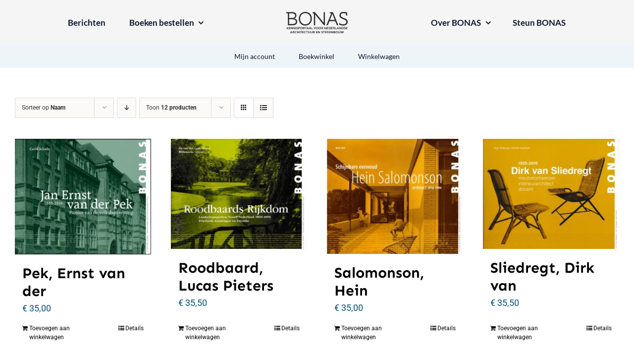

--- FILE ---
content_type: text/html; charset=UTF-8
request_url: https://bonas.nl/boekwinkel/page/3/?product_orderby=name&product_order=asc
body_size: 14781
content:
<!DOCTYPE html>
<html class="avada-html-layout-wide avada-html-header-position-top" lang="nl-NL" prefix="og: http://ogp.me/ns# fb: http://ogp.me/ns/fb#">
<head>
	<meta http-equiv="X-UA-Compatible" content="IE=edge" />
	<meta http-equiv="Content-Type" content="text/html; charset=utf-8"/>
	<meta name="viewport" content="width=device-width, initial-scale=1" />
	<title>Boekwinkel &#8211; Pagina 3 &#8211; Bonas</title>
<meta name='robots' content='max-image-preview:large' />
<link rel="alternate" type="application/rss+xml" title="Bonas &raquo; feed" href="https://bonas.nl/feed/" />
<link rel="alternate" type="application/rss+xml" title="Bonas &raquo; reacties feed" href="https://bonas.nl/comments/feed/" />
					<link rel="shortcut icon" href="https://bonas.nl/wp-content/uploads/2022/05/cropped-favicon.png" type="image/x-icon" />
		
		
		
				<link rel="alternate" type="application/rss+xml" title="Bonas &raquo; Producten feed" href="https://bonas.nl/boekwinkel/feed/" />
				
		<meta property="og:locale" content="nl_NL"/>
		<meta property="og:type" content="article"/>
		<meta property="og:site_name" content="Bonas"/>
		<meta property="og:title" content="  Boekwinkel"/>
				<meta property="og:url" content="https://bonas.nl/product/pek-ernst-van-der/"/>
																				<meta property="og:image" content="https://bonas.nl/wp-content/uploads/2022/03/pek_omslag.jpg"/>
		<meta property="og:image:width" content="710"/>
		<meta property="og:image:height" content="600"/>
		<meta property="og:image:type" content="image/jpeg"/>
				<style id='wp-img-auto-sizes-contain-inline-css' type='text/css'>
img:is([sizes=auto i],[sizes^="auto," i]){contain-intrinsic-size:3000px 1500px}
/*# sourceURL=wp-img-auto-sizes-contain-inline-css */
</style>
<link rel='stylesheet' id='ctf_styles-css' href='https://bonas.nl/wp-content/plugins/custom-twitter-feeds/css/ctf-styles.min.css?ver=2.3.1' type='text/css' media='all' />
<style id='woocommerce-inline-inline-css' type='text/css'>
.woocommerce form .form-row .required { visibility: visible; }
/*# sourceURL=woocommerce-inline-inline-css */
</style>
<link rel='stylesheet' id='child-style-css' href='https://bonas.nl/wp-content/themes/Avada-Child-Theme/style.css?ver=6.9' type='text/css' media='all' />
<link rel='stylesheet' id='flexbin-css' href='https://bonas.nl/wp-content/themes/Avada-Child-Theme/css/flexbin.css?ver=6.9' type='text/css' media='all' />
<link rel='stylesheet' id='fusion-dynamic-css-css' href='https://bonas.nl/wp-content/uploads/fusion-styles/f52231806d33a520713e7b4a0f0c2dc5.min.css?ver=3.14' type='text/css' media='all' />
<script type="text/javascript" src="https://bonas.nl/wp-includes/js/jquery/jquery.min.js?ver=3.7.1" id="jquery-core-js"></script>
<script type="text/javascript" src="https://bonas.nl/wp-content/plugins/woocommerce/assets/js/jquery-blockui/jquery.blockUI.min.js?ver=2.7.0-wc.10.4.2" id="wc-jquery-blockui-js" defer="defer" data-wp-strategy="defer"></script>
<script type="text/javascript" id="wc-add-to-cart-js-extra">
/* <![CDATA[ */
var wc_add_to_cart_params = {"ajax_url":"/wp-admin/admin-ajax.php","wc_ajax_url":"/?wc-ajax=%%endpoint%%","i18n_view_cart":"Bekijk winkelwagen","cart_url":"https://bonas.nl/winkelwagen/","is_cart":"","cart_redirect_after_add":"no"};
//# sourceURL=wc-add-to-cart-js-extra
/* ]]> */
</script>
<script type="text/javascript" src="https://bonas.nl/wp-content/plugins/woocommerce/assets/js/frontend/add-to-cart.min.js?ver=10.4.2" id="wc-add-to-cart-js" defer="defer" data-wp-strategy="defer"></script>
<script type="text/javascript" src="https://bonas.nl/wp-content/plugins/woocommerce/assets/js/js-cookie/js.cookie.min.js?ver=2.1.4-wc.10.4.2" id="wc-js-cookie-js" defer="defer" data-wp-strategy="defer"></script>
<script type="text/javascript" id="woocommerce-js-extra">
/* <![CDATA[ */
var woocommerce_params = {"ajax_url":"/wp-admin/admin-ajax.php","wc_ajax_url":"/?wc-ajax=%%endpoint%%","i18n_password_show":"Wachtwoord weergeven","i18n_password_hide":"Wachtwoord verbergen"};
//# sourceURL=woocommerce-js-extra
/* ]]> */
</script>
<script type="text/javascript" src="https://bonas.nl/wp-content/plugins/woocommerce/assets/js/frontend/woocommerce.min.js?ver=10.4.2" id="woocommerce-js" defer="defer" data-wp-strategy="defer"></script>
<link rel="https://api.w.org/" href="https://bonas.nl/wp-json/" /><link rel="EditURI" type="application/rsd+xml" title="RSD" href="https://bonas.nl/xmlrpc.php?rsd" />
<meta name="generator" content="WordPress 6.9" />
<meta name="generator" content="WooCommerce 10.4.2" />
<link rel="preload" href="https://bonas.nl/wp-content/themes/Avada/includes/lib/assets/fonts/icomoon/awb-icons.woff" as="font" type="font/woff" crossorigin><link rel="preload" href="//bonas.nl/wp-content/themes/Avada/includes/lib/assets/fonts/fontawesome/webfonts/fa-brands-400.woff2" as="font" type="font/woff2" crossorigin><link rel="preload" href="//bonas.nl/wp-content/themes/Avada/includes/lib/assets/fonts/fontawesome/webfonts/fa-regular-400.woff2" as="font" type="font/woff2" crossorigin><link rel="preload" href="//bonas.nl/wp-content/themes/Avada/includes/lib/assets/fonts/fontawesome/webfonts/fa-solid-900.woff2" as="font" type="font/woff2" crossorigin><link rel="preload" href="https://bonas.nl/wp-content/uploads/fusion-gfonts/KFO7CnqEu92Fr1ME7kSn66aGLdTylUAMa3yUBA.woff2" as="font" type="font/woff2" crossorigin><link rel="preload" href="https://bonas.nl/wp-content/uploads/fusion-gfonts/6xKjdSxYI9_3nPWN.woff2" as="font" type="font/woff2" crossorigin><style type="text/css" id="css-fb-visibility">@media screen and (max-width: 640px){.fusion-no-small-visibility{display:none !important;}body .sm-text-align-center{text-align:center !important;}body .sm-text-align-left{text-align:left !important;}body .sm-text-align-right{text-align:right !important;}body .sm-flex-align-center{justify-content:center !important;}body .sm-flex-align-flex-start{justify-content:flex-start !important;}body .sm-flex-align-flex-end{justify-content:flex-end !important;}body .sm-mx-auto{margin-left:auto !important;margin-right:auto !important;}body .sm-ml-auto{margin-left:auto !important;}body .sm-mr-auto{margin-right:auto !important;}body .fusion-absolute-position-small{position:absolute;top:auto;width:100%;}.awb-sticky.awb-sticky-small{ position: sticky; top: var(--awb-sticky-offset,0); }}@media screen and (min-width: 641px) and (max-width: 1024px){.fusion-no-medium-visibility{display:none !important;}body .md-text-align-center{text-align:center !important;}body .md-text-align-left{text-align:left !important;}body .md-text-align-right{text-align:right !important;}body .md-flex-align-center{justify-content:center !important;}body .md-flex-align-flex-start{justify-content:flex-start !important;}body .md-flex-align-flex-end{justify-content:flex-end !important;}body .md-mx-auto{margin-left:auto !important;margin-right:auto !important;}body .md-ml-auto{margin-left:auto !important;}body .md-mr-auto{margin-right:auto !important;}body .fusion-absolute-position-medium{position:absolute;top:auto;width:100%;}.awb-sticky.awb-sticky-medium{ position: sticky; top: var(--awb-sticky-offset,0); }}@media screen and (min-width: 1025px){.fusion-no-large-visibility{display:none !important;}body .lg-text-align-center{text-align:center !important;}body .lg-text-align-left{text-align:left !important;}body .lg-text-align-right{text-align:right !important;}body .lg-flex-align-center{justify-content:center !important;}body .lg-flex-align-flex-start{justify-content:flex-start !important;}body .lg-flex-align-flex-end{justify-content:flex-end !important;}body .lg-mx-auto{margin-left:auto !important;margin-right:auto !important;}body .lg-ml-auto{margin-left:auto !important;}body .lg-mr-auto{margin-right:auto !important;}body .fusion-absolute-position-large{position:absolute;top:auto;width:100%;}.awb-sticky.awb-sticky-large{ position: sticky; top: var(--awb-sticky-offset,0); }}</style>	<noscript><style>.woocommerce-product-gallery{ opacity: 1 !important; }</style></noscript>
	<style type="text/css">.recentcomments a{display:inline !important;padding:0 !important;margin:0 !important;}</style>		<script type="text/javascript">
			var doc = document.documentElement;
			doc.setAttribute( 'data-useragent', navigator.userAgent );
		</script>
		
	<style id='global-styles-inline-css' type='text/css'>
:root{--wp--preset--aspect-ratio--square: 1;--wp--preset--aspect-ratio--4-3: 4/3;--wp--preset--aspect-ratio--3-4: 3/4;--wp--preset--aspect-ratio--3-2: 3/2;--wp--preset--aspect-ratio--2-3: 2/3;--wp--preset--aspect-ratio--16-9: 16/9;--wp--preset--aspect-ratio--9-16: 9/16;--wp--preset--color--black: #000000;--wp--preset--color--cyan-bluish-gray: #abb8c3;--wp--preset--color--white: #ffffff;--wp--preset--color--pale-pink: #f78da7;--wp--preset--color--vivid-red: #cf2e2e;--wp--preset--color--luminous-vivid-orange: #ff6900;--wp--preset--color--luminous-vivid-amber: #fcb900;--wp--preset--color--light-green-cyan: #7bdcb5;--wp--preset--color--vivid-green-cyan: #00d084;--wp--preset--color--pale-cyan-blue: #8ed1fc;--wp--preset--color--vivid-cyan-blue: #0693e3;--wp--preset--color--vivid-purple: #9b51e0;--wp--preset--color--awb-color-1: #ffffff;--wp--preset--color--awb-color-2: #f5f9f4;--wp--preset--color--awb-color-3: #9ea0a4;--wp--preset--color--awb-color-4: #808080;--wp--preset--color--awb-color-5: #05507a;--wp--preset--color--awb-color-6: #2a6a8e;--wp--preset--color--awb-color-7: #1e9fcf;--wp--preset--color--awb-color-8: #000000;--wp--preset--gradient--vivid-cyan-blue-to-vivid-purple: linear-gradient(135deg,rgb(6,147,227) 0%,rgb(155,81,224) 100%);--wp--preset--gradient--light-green-cyan-to-vivid-green-cyan: linear-gradient(135deg,rgb(122,220,180) 0%,rgb(0,208,130) 100%);--wp--preset--gradient--luminous-vivid-amber-to-luminous-vivid-orange: linear-gradient(135deg,rgb(252,185,0) 0%,rgb(255,105,0) 100%);--wp--preset--gradient--luminous-vivid-orange-to-vivid-red: linear-gradient(135deg,rgb(255,105,0) 0%,rgb(207,46,46) 100%);--wp--preset--gradient--very-light-gray-to-cyan-bluish-gray: linear-gradient(135deg,rgb(238,238,238) 0%,rgb(169,184,195) 100%);--wp--preset--gradient--cool-to-warm-spectrum: linear-gradient(135deg,rgb(74,234,220) 0%,rgb(151,120,209) 20%,rgb(207,42,186) 40%,rgb(238,44,130) 60%,rgb(251,105,98) 80%,rgb(254,248,76) 100%);--wp--preset--gradient--blush-light-purple: linear-gradient(135deg,rgb(255,206,236) 0%,rgb(152,150,240) 100%);--wp--preset--gradient--blush-bordeaux: linear-gradient(135deg,rgb(254,205,165) 0%,rgb(254,45,45) 50%,rgb(107,0,62) 100%);--wp--preset--gradient--luminous-dusk: linear-gradient(135deg,rgb(255,203,112) 0%,rgb(199,81,192) 50%,rgb(65,88,208) 100%);--wp--preset--gradient--pale-ocean: linear-gradient(135deg,rgb(255,245,203) 0%,rgb(182,227,212) 50%,rgb(51,167,181) 100%);--wp--preset--gradient--electric-grass: linear-gradient(135deg,rgb(202,248,128) 0%,rgb(113,206,126) 100%);--wp--preset--gradient--midnight: linear-gradient(135deg,rgb(2,3,129) 0%,rgb(40,116,252) 100%);--wp--preset--font-size--small: 13.5px;--wp--preset--font-size--medium: 20px;--wp--preset--font-size--large: 27px;--wp--preset--font-size--x-large: 42px;--wp--preset--font-size--normal: 18px;--wp--preset--font-size--xlarge: 36px;--wp--preset--font-size--huge: 54px;--wp--preset--spacing--20: 0.44rem;--wp--preset--spacing--30: 0.67rem;--wp--preset--spacing--40: 1rem;--wp--preset--spacing--50: 1.5rem;--wp--preset--spacing--60: 2.25rem;--wp--preset--spacing--70: 3.38rem;--wp--preset--spacing--80: 5.06rem;--wp--preset--shadow--natural: 6px 6px 9px rgba(0, 0, 0, 0.2);--wp--preset--shadow--deep: 12px 12px 50px rgba(0, 0, 0, 0.4);--wp--preset--shadow--sharp: 6px 6px 0px rgba(0, 0, 0, 0.2);--wp--preset--shadow--outlined: 6px 6px 0px -3px rgb(255, 255, 255), 6px 6px rgb(0, 0, 0);--wp--preset--shadow--crisp: 6px 6px 0px rgb(0, 0, 0);}:where(.is-layout-flex){gap: 0.5em;}:where(.is-layout-grid){gap: 0.5em;}body .is-layout-flex{display: flex;}.is-layout-flex{flex-wrap: wrap;align-items: center;}.is-layout-flex > :is(*, div){margin: 0;}body .is-layout-grid{display: grid;}.is-layout-grid > :is(*, div){margin: 0;}:where(.wp-block-columns.is-layout-flex){gap: 2em;}:where(.wp-block-columns.is-layout-grid){gap: 2em;}:where(.wp-block-post-template.is-layout-flex){gap: 1.25em;}:where(.wp-block-post-template.is-layout-grid){gap: 1.25em;}.has-black-color{color: var(--wp--preset--color--black) !important;}.has-cyan-bluish-gray-color{color: var(--wp--preset--color--cyan-bluish-gray) !important;}.has-white-color{color: var(--wp--preset--color--white) !important;}.has-pale-pink-color{color: var(--wp--preset--color--pale-pink) !important;}.has-vivid-red-color{color: var(--wp--preset--color--vivid-red) !important;}.has-luminous-vivid-orange-color{color: var(--wp--preset--color--luminous-vivid-orange) !important;}.has-luminous-vivid-amber-color{color: var(--wp--preset--color--luminous-vivid-amber) !important;}.has-light-green-cyan-color{color: var(--wp--preset--color--light-green-cyan) !important;}.has-vivid-green-cyan-color{color: var(--wp--preset--color--vivid-green-cyan) !important;}.has-pale-cyan-blue-color{color: var(--wp--preset--color--pale-cyan-blue) !important;}.has-vivid-cyan-blue-color{color: var(--wp--preset--color--vivid-cyan-blue) !important;}.has-vivid-purple-color{color: var(--wp--preset--color--vivid-purple) !important;}.has-black-background-color{background-color: var(--wp--preset--color--black) !important;}.has-cyan-bluish-gray-background-color{background-color: var(--wp--preset--color--cyan-bluish-gray) !important;}.has-white-background-color{background-color: var(--wp--preset--color--white) !important;}.has-pale-pink-background-color{background-color: var(--wp--preset--color--pale-pink) !important;}.has-vivid-red-background-color{background-color: var(--wp--preset--color--vivid-red) !important;}.has-luminous-vivid-orange-background-color{background-color: var(--wp--preset--color--luminous-vivid-orange) !important;}.has-luminous-vivid-amber-background-color{background-color: var(--wp--preset--color--luminous-vivid-amber) !important;}.has-light-green-cyan-background-color{background-color: var(--wp--preset--color--light-green-cyan) !important;}.has-vivid-green-cyan-background-color{background-color: var(--wp--preset--color--vivid-green-cyan) !important;}.has-pale-cyan-blue-background-color{background-color: var(--wp--preset--color--pale-cyan-blue) !important;}.has-vivid-cyan-blue-background-color{background-color: var(--wp--preset--color--vivid-cyan-blue) !important;}.has-vivid-purple-background-color{background-color: var(--wp--preset--color--vivid-purple) !important;}.has-black-border-color{border-color: var(--wp--preset--color--black) !important;}.has-cyan-bluish-gray-border-color{border-color: var(--wp--preset--color--cyan-bluish-gray) !important;}.has-white-border-color{border-color: var(--wp--preset--color--white) !important;}.has-pale-pink-border-color{border-color: var(--wp--preset--color--pale-pink) !important;}.has-vivid-red-border-color{border-color: var(--wp--preset--color--vivid-red) !important;}.has-luminous-vivid-orange-border-color{border-color: var(--wp--preset--color--luminous-vivid-orange) !important;}.has-luminous-vivid-amber-border-color{border-color: var(--wp--preset--color--luminous-vivid-amber) !important;}.has-light-green-cyan-border-color{border-color: var(--wp--preset--color--light-green-cyan) !important;}.has-vivid-green-cyan-border-color{border-color: var(--wp--preset--color--vivid-green-cyan) !important;}.has-pale-cyan-blue-border-color{border-color: var(--wp--preset--color--pale-cyan-blue) !important;}.has-vivid-cyan-blue-border-color{border-color: var(--wp--preset--color--vivid-cyan-blue) !important;}.has-vivid-purple-border-color{border-color: var(--wp--preset--color--vivid-purple) !important;}.has-vivid-cyan-blue-to-vivid-purple-gradient-background{background: var(--wp--preset--gradient--vivid-cyan-blue-to-vivid-purple) !important;}.has-light-green-cyan-to-vivid-green-cyan-gradient-background{background: var(--wp--preset--gradient--light-green-cyan-to-vivid-green-cyan) !important;}.has-luminous-vivid-amber-to-luminous-vivid-orange-gradient-background{background: var(--wp--preset--gradient--luminous-vivid-amber-to-luminous-vivid-orange) !important;}.has-luminous-vivid-orange-to-vivid-red-gradient-background{background: var(--wp--preset--gradient--luminous-vivid-orange-to-vivid-red) !important;}.has-very-light-gray-to-cyan-bluish-gray-gradient-background{background: var(--wp--preset--gradient--very-light-gray-to-cyan-bluish-gray) !important;}.has-cool-to-warm-spectrum-gradient-background{background: var(--wp--preset--gradient--cool-to-warm-spectrum) !important;}.has-blush-light-purple-gradient-background{background: var(--wp--preset--gradient--blush-light-purple) !important;}.has-blush-bordeaux-gradient-background{background: var(--wp--preset--gradient--blush-bordeaux) !important;}.has-luminous-dusk-gradient-background{background: var(--wp--preset--gradient--luminous-dusk) !important;}.has-pale-ocean-gradient-background{background: var(--wp--preset--gradient--pale-ocean) !important;}.has-electric-grass-gradient-background{background: var(--wp--preset--gradient--electric-grass) !important;}.has-midnight-gradient-background{background: var(--wp--preset--gradient--midnight) !important;}.has-small-font-size{font-size: var(--wp--preset--font-size--small) !important;}.has-medium-font-size{font-size: var(--wp--preset--font-size--medium) !important;}.has-large-font-size{font-size: var(--wp--preset--font-size--large) !important;}.has-x-large-font-size{font-size: var(--wp--preset--font-size--x-large) !important;}
/*# sourceURL=global-styles-inline-css */
</style>
</head>

<body class="archive paged post-type-archive post-type-archive-product wp-custom-logo paged-3 post-type-paged-3 wp-theme-Avada wp-child-theme-Avada-Child-Theme theme-Avada woocommerce-shop woocommerce woocommerce-page woocommerce-no-js fusion-image-hovers fusion-pagination-sizing fusion-button_type-flat fusion-button_span-no fusion-button_gradient-linear avada-image-rollover-circle-yes avada-image-rollover-yes avada-image-rollover-direction-fade fusion-body ltr no-tablet-sticky-header no-mobile-sticky-header no-mobile-slidingbar no-mobile-totop fusion-disable-outline fusion-sub-menu-fade mobile-logo-pos-left layout-wide-mode avada-has-boxed-modal-shadow- layout-scroll-offset-full avada-has-zero-margin-offset-top fusion-top-header menu-text-align-center fusion-woo-product-design-classic fusion-woo-shop-page-columns-4 fusion-woo-related-columns-4 fusion-woo-archive-page-columns-3 fusion-woocommerce-equal-heights avada-has-woo-gallery-disabled woo-sale-badge-circle woo-outofstock-badge-top_bar mobile-menu-design-classic fusion-show-pagination-text fusion-header-layout-v1 avada-responsive avada-footer-fx-none avada-menu-highlight-style-textcolor fusion-search-form-clean fusion-main-menu-search-overlay fusion-avatar-circle avada-dropdown-styles avada-blog-layout-grid avada-blog-archive-layout-grid avada-header-shadow-no avada-menu-icon-position-left avada-has-megamenu-shadow avada-has-mobile-menu-search avada-has-main-nav-search-icon avada-has-breadcrumb-mobile-hidden avada-has-titlebar-hide avada-header-border-color-full-transparent avada-has-transparent-grid-sep-color avada-has-transparent-timeline_color avada-has-pagination-width_height avada-flyout-menu-direction-fade avada-ec-views-v1" data-awb-post-id="368">
		<a class="skip-link screen-reader-text" href="#content">Ga naar inhoud</a>

	<div id="boxed-wrapper">
		
		<div id="wrapper" class="fusion-wrapper">
			<div id="home" style="position:relative;top:-1px;"></div>
												<div class="fusion-tb-header"><div class="fusion-fullwidth fullwidth-box fusion-builder-row-1 fusion-flex-container nonhundred-percent-fullwidth non-hundred-percent-height-scrolling fusion-sticky-container fusion-custom-z-index" style="--link_hover_color: var(--awb-color5);--link_color: var(--awb-color8);--awb-border-radius-top-left:0px;--awb-border-radius-top-right:0px;--awb-border-radius-bottom-right:0px;--awb-border-radius-bottom-left:0px;--awb-z-index:152;--awb-padding-top:20px;--awb-padding-right:30px;--awb-padding-bottom:20px;--awb-padding-left:30px;--awb-padding-top-small:20px;--awb-padding-right-small:30px;--awb-padding-bottom-small:20px;--awb-padding-left-small:30px;--awb-background-color:#f5f5f5;--awb-flex-wrap:wrap;" data-transition-offset="0" data-scroll-offset="320" data-sticky-small-visibility="1" data-sticky-medium-visibility="1" data-sticky-large-visibility="1" ><div class="fusion-builder-row fusion-row fusion-flex-align-items-stretch fusion-flex-content-wrap" style="max-width:calc( 1370px + 0px );margin-left: calc(-0px / 2 );margin-right: calc(-0px / 2 );"><div class="fusion-layout-column fusion_builder_column fusion-builder-column-0 fusion_builder_column_2_5 2_5 fusion-flex-column fusion-no-small-visibility" style="--awb-bg-size:cover;--awb-width-large:40%;--awb-margin-top-large:0px;--awb-spacing-right-large:0px;--awb-margin-bottom-large:0px;--awb-spacing-left-large:0px;--awb-width-medium:40%;--awb-order-medium:0;--awb-spacing-right-medium:0px;--awb-spacing-left-medium:0px;--awb-width-small:100%;--awb-order-small:0;--awb-spacing-right-small:0px;--awb-margin-bottom-small:0px;--awb-spacing-left-small:0px;"><div class="fusion-column-wrapper fusion-column-has-shadow fusion-flex-justify-content-center fusion-content-layout-column"><nav class="awb-menu awb-menu_row awb-menu_em-hover mobile-mode-collapse-to-button awb-menu_icons-left awb-menu_dc-yes mobile-trigger-fullwidth-off awb-menu_mobile-toggle awb-menu_indent-left mobile-size-full-absolute loading mega-menu-loading awb-menu_desktop awb-menu_dropdown awb-menu_expand-right awb-menu_transition-opacity" style="--awb-font-size:17px;--awb-text-transform:none;--awb-min-height:48px;--awb-border-radius-top-left:8px;--awb-border-radius-top-right:8px;--awb-border-radius-bottom-right:8px;--awb-border-radius-bottom-left:8px;--awb-justify-content:center;--awb-items-padding-top:10px;--awb-items-padding-right:24px;--awb-items-padding-bottom:10px;--awb-items-padding-left:24px;--awb-border-color:#0c162e;--awb-color:#0c162e;--awb-active-color:#0277b6;--awb-active-bg:#eef5f8;--awb-active-border-color:#0277b6;--awb-submenu-bg:#ffffff;--awb-submenu-sep-color:rgba(0,0,0,0);--awb-submenu-border-radius-top-left:0px;--awb-submenu-border-radius-top-right:0px;--awb-submenu-border-radius-bottom-right:6px;--awb-submenu-border-radius-bottom-left:6px;--awb-submenu-active-bg:var(--awb-color6);--awb-submenu-active-color:#ffffff;--awb-submenu-font-size:13px;--awb-submenu-text-transform:none;--awb-icons-color:#0c162e;--awb-icons-hover-color:#0277b6;--awb-main-justify-content:flex-start;--awb-mobile-nav-button-align-hor:flex-end;--awb-mobile-nav-items-height:55;--awb-mobile-active-bg:#65bc7b;--awb-mobile-active-color:#ffffff;--awb-mobile-trigger-font-size:25px;--awb-mobile-trigger-color:#000000;--awb-mobile-trigger-background-color:rgba(255,255,255,0);--awb-mobile-nav-trigger-bottom-margin:20px;--awb-mobile-sep-color:#ffffff;--awb-mobile-justify:flex-start;--awb-mobile-caret-left:auto;--awb-mobile-caret-right:0;--awb-box-shadow:0px 3px 10px 0px rgba(0,0,0,0.03);;--awb-fusion-font-family-typography:&quot;Lato&quot;;--awb-fusion-font-style-typography:normal;--awb-fusion-font-weight-typography:700;--awb-fusion-font-family-submenu-typography:inherit;--awb-fusion-font-style-submenu-typography:normal;--awb-fusion-font-weight-submenu-typography:400;--awb-fusion-font-family-mobile-typography:inherit;--awb-fusion-font-style-mobile-typography:normal;--awb-fusion-font-weight-mobile-typography:400;" aria-label="Header Blocks Left Menu" data-breakpoint="640" data-count="0" data-transition-type="center-grow" data-transition-time="300" data-expand="right"><button type="button" class="awb-menu__m-toggle" aria-expanded="false" aria-controls="menu-header-blocks-left-menu"><span class="awb-menu__m-toggle-inner"><span class="collapsed-nav-text">Go to...</span><span class="awb-menu__m-collapse-icon"><span class="awb-menu__m-collapse-icon-open fa-bars fas"></span><span class="awb-menu__m-collapse-icon-close fa-times fas"></span></span></span></button><ul id="menu-header-blocks-left-menu" class="fusion-menu awb-menu__main-ul awb-menu__main-ul_row"><li  id="menu-item-484"  class="menu-item menu-item-type-post_type menu-item-object-page menu-item-484 awb-menu__li awb-menu__main-li awb-menu__main-li_regular"  data-item-id="484"><span class="awb-menu__main-background-default awb-menu__main-background-default_center-grow"></span><span class="awb-menu__main-background-active awb-menu__main-background-active_center-grow"></span><a  href="https://bonas.nl/berichten/" class="awb-menu__main-a awb-menu__main-a_regular"><span class="menu-text">Berichten</span></a></li><li  id="menu-item-13"  class="a1i0s0 menu-item menu-item-type-custom menu-item-object-custom menu-item-has-children menu-item-13 awb-menu__li awb-menu__main-li awb-menu__main-li_regular"  data-classes="a1i0s0" data-item-id="13"><span class="awb-menu__main-background-default awb-menu__main-background-default_center-grow"></span><span class="awb-menu__main-background-active awb-menu__main-background-active_center-grow"></span><a  href="#" class="awb-menu__main-a awb-menu__main-a_regular"><span class="menu-text">Boeken bestellen</span><span class="awb-menu__open-nav-submenu-hover"></span></a><button type="button" aria-label="Open submenu of Boeken bestellen" aria-expanded="false" class="awb-menu__open-nav-submenu_mobile awb-menu__open-nav-submenu_main"></button><ul class="awb-menu__sub-ul awb-menu__sub-ul_main"><li  id="menu-item-326"  class="menu-item menu-item-type-post_type menu-item-object-page menu-item-326 awb-menu__li awb-menu__sub-li" ><a  href="https://bonas.nl/boeken/" class="awb-menu__sub-a"><span>BONAS-boekenreeks</span></a></li><li  id="menu-item-388"  class="menu-item menu-item-type-post_type menu-item-object-page current-menu-item current_page_item menu-item-388 awb-menu__li awb-menu__sub-li" ><a  href="https://bonas.nl/boekwinkel/" class="awb-menu__sub-a" aria-current="page"><span>Oude BONAS-boeken</span></a></li></ul></li></ul></nav></div></div><div class="fusion-layout-column fusion_builder_column fusion-builder-column-1 fusion_builder_column_1_5 1_5 fusion-flex-column" style="--awb-bg-size:cover;--awb-width-large:20%;--awb-margin-top-large:0px;--awb-spacing-right-large:0px;--awb-margin-bottom-large:0px;--awb-spacing-left-large:0px;--awb-width-medium:20%;--awb-order-medium:0;--awb-spacing-right-medium:0px;--awb-spacing-left-medium:0px;--awb-width-small:50%;--awb-order-small:0;--awb-spacing-right-small:0px;--awb-margin-bottom-small:0px;--awb-spacing-left-small:0px;"><div class="fusion-column-wrapper fusion-column-has-shadow fusion-flex-justify-content-center fusion-content-layout-column"><div class="fusion-image-element sm-text-align-left" style="text-align:center;--awb-max-width:124px;--awb-caption-title-font-family:var(--h2_typography-font-family);--awb-caption-title-font-weight:var(--h2_typography-font-weight);--awb-caption-title-font-style:var(--h2_typography-font-style);--awb-caption-title-size:var(--h2_typography-font-size);--awb-caption-title-transform:var(--h2_typography-text-transform);--awb-caption-title-line-height:var(--h2_typography-line-height);--awb-caption-title-letter-spacing:var(--h2_typography-letter-spacing);"><span class=" fusion-imageframe imageframe-none imageframe-1 hover-type-none"><a class="fusion-no-lightbox" href="https://bonas.nl/" target="_self" aria-label="logo-bonas-1-groot"><img decoding="async" width="195" height="67" src="data:image/svg+xml,%3Csvg%20xmlns%3D%27http%3A%2F%2Fwww.w3.org%2F2000%2Fsvg%27%20width%3D%27195%27%20height%3D%2767%27%20viewBox%3D%270%200%20195%2067%27%3E%3Crect%20width%3D%27195%27%20height%3D%2767%27%20fill-opacity%3D%220%22%2F%3E%3C%2Fsvg%3E" data-orig-src="https://bonas.nl/wp-content/uploads/2022/03/logo-bonas-1-groot.svg" alt class="lazyload img-responsive wp-image-42"/></a></span></div></div></div><div class="fusion-layout-column fusion_builder_column fusion-builder-column-2 fusion_builder_column_2_5 2_5 fusion-flex-column fusion-no-small-visibility" style="--awb-bg-size:cover;--awb-width-large:40%;--awb-margin-top-large:0px;--awb-spacing-right-large:0px;--awb-margin-bottom-large:0px;--awb-spacing-left-large:0px;--awb-width-medium:40%;--awb-order-medium:0;--awb-spacing-right-medium:0px;--awb-spacing-left-medium:0px;--awb-width-small:100%;--awb-order-small:0;--awb-spacing-right-small:0px;--awb-margin-bottom-small:0px;--awb-spacing-left-small:0px;"><div class="fusion-column-wrapper fusion-column-has-shadow fusion-flex-justify-content-center fusion-content-layout-column"><nav class="awb-menu awb-menu_row awb-menu_em-hover mobile-mode-collapse-to-button awb-menu_icons-left awb-menu_dc-yes mobile-trigger-fullwidth-off awb-menu_mobile-toggle awb-menu_indent-left mobile-size-full-absolute loading mega-menu-loading awb-menu_desktop awb-menu_dropdown awb-menu_expand-right awb-menu_transition-opacity" style="--awb-font-size:17px;--awb-text-transform:none;--awb-min-height:48px;--awb-border-radius-top-left:8px;--awb-border-radius-top-right:8px;--awb-border-radius-bottom-right:8px;--awb-border-radius-bottom-left:8px;--awb-justify-content:center;--awb-items-padding-top:10px;--awb-items-padding-right:22px;--awb-items-padding-bottom:10px;--awb-items-padding-left:22px;--awb-border-color:#0c162e;--awb-color:#0c162e;--awb-active-color:#0277b6;--awb-active-bg:#eef5f8;--awb-active-border-color:#0277b6;--awb-submenu-bg:#ffffff;--awb-submenu-sep-color:rgba(0,0,0,0);--awb-submenu-border-radius-top-left:0px;--awb-submenu-border-radius-top-right:0px;--awb-submenu-border-radius-bottom-right:6px;--awb-submenu-border-radius-bottom-left:6px;--awb-submenu-active-bg:var(--awb-color6);--awb-submenu-active-color:#ffffff;--awb-submenu-font-size:13px;--awb-submenu-text-transform:none;--awb-icons-color:#0c162e;--awb-icons-hover-color:#0277b6;--awb-main-justify-content:flex-start;--awb-mobile-nav-button-align-hor:flex-end;--awb-mobile-nav-items-height:55;--awb-mobile-active-bg:#65bc7b;--awb-mobile-active-color:#ffffff;--awb-mobile-trigger-font-size:25px;--awb-mobile-trigger-color:#000000;--awb-mobile-trigger-background-color:rgba(255,255,255,0);--awb-mobile-nav-trigger-bottom-margin:20px;--awb-mobile-sep-color:#ffffff;--awb-mobile-justify:flex-start;--awb-mobile-caret-left:auto;--awb-mobile-caret-right:0;--awb-box-shadow:0px 3px 10px 0px rgba(0,0,0,0.03);;--awb-fusion-font-family-typography:&quot;Lato&quot;;--awb-fusion-font-style-typography:normal;--awb-fusion-font-weight-typography:700;--awb-fusion-font-family-submenu-typography:inherit;--awb-fusion-font-style-submenu-typography:normal;--awb-fusion-font-weight-submenu-typography:400;--awb-fusion-font-family-mobile-typography:inherit;--awb-fusion-font-style-mobile-typography:normal;--awb-fusion-font-weight-mobile-typography:400;" aria-label="Header Blocks Right Menu" data-breakpoint="640" data-count="1" data-transition-type="center-grow" data-transition-time="300" data-expand="right"><button type="button" class="awb-menu__m-toggle" aria-expanded="false" aria-controls="menu-header-blocks-right-menu"><span class="awb-menu__m-toggle-inner"><span class="collapsed-nav-text">Go to...</span><span class="awb-menu__m-collapse-icon"><span class="awb-menu__m-collapse-icon-open fa-bars fas"></span><span class="awb-menu__m-collapse-icon-close fa-times fas"></span></span></span></button><ul id="menu-header-blocks-right-menu" class="fusion-menu awb-menu__main-ul awb-menu__main-ul_row"><li  id="menu-item-397"  class="menu-item menu-item-type-custom menu-item-object-custom menu-item-has-children menu-item-397 awb-menu__li awb-menu__main-li awb-menu__main-li_regular"  data-item-id="397"><span class="awb-menu__main-background-default awb-menu__main-background-default_center-grow"></span><span class="awb-menu__main-background-active awb-menu__main-background-active_center-grow"></span><a  href="#" class="awb-menu__main-a awb-menu__main-a_regular"><span class="menu-text">Over BONAS</span><span class="awb-menu__open-nav-submenu-hover"></span></a><button type="button" aria-label="Open submenu of Over BONAS" aria-expanded="false" class="awb-menu__open-nav-submenu_mobile awb-menu__open-nav-submenu_main"></button><ul class="awb-menu__sub-ul awb-menu__sub-ul_main"><li  id="menu-item-395"  class="menu-item menu-item-type-post_type menu-item-object-page menu-item-395 awb-menu__li awb-menu__sub-li" ><a  href="https://bonas.nl/bonas-en-de-mensen-erachter/" class="awb-menu__sub-a"><span>BONAS en de mensen erachter</span></a></li><li  id="menu-item-2076"  class="menu-item menu-item-type-post_type menu-item-object-page menu-item-2076 awb-menu__li awb-menu__sub-li" ><a  href="https://bonas.nl/contact/" class="awb-menu__sub-a"><span>Contact</span></a></li><li  id="menu-item-396"  class="menu-item menu-item-type-custom menu-item-object-custom menu-item-has-children menu-item-396 awb-menu__li awb-menu__sub-li" ><a  href="#" class="awb-menu__sub-a"><span>ANBI-informatie</span><span class="awb-menu__open-nav-submenu-hover"></span></a><button type="button" aria-label="Open submenu of ANBI-informatie" aria-expanded="false" class="awb-menu__open-nav-submenu_mobile awb-menu__open-nav-submenu_sub"></button><ul class="awb-menu__sub-ul awb-menu__sub-ul_grand"><li  id="menu-item-394"  class="menu-item menu-item-type-post_type menu-item-object-page menu-item-394 awb-menu__li awb-menu__sub-li" ><a  href="https://bonas.nl/algemeen-statuten/" class="awb-menu__sub-a"><span>Algemeen – Statuten</span></a></li><li  id="menu-item-393"  class="menu-item menu-item-type-post_type menu-item-object-page menu-item-393 awb-menu__li awb-menu__sub-li" ><a  href="https://bonas.nl/beleidsplannen-jaarverslagen/" class="awb-menu__sub-a"><span>Beleidsplannen – Jaarverslagen</span></a></li><li  id="menu-item-688"  class="menu-item menu-item-type-post_type menu-item-object-page menu-item-688 awb-menu__li awb-menu__sub-li" ><a  href="https://bonas.nl/jaarrekeningen/" class="awb-menu__sub-a"><span>Jaarrekeningen</span></a></li><li  id="menu-item-2935"  class="menu-item menu-item-type-post_type menu-item-object-page menu-item-2935 awb-menu__li awb-menu__sub-li" ><a  href="https://bonas.nl/standaardformulier/" class="awb-menu__sub-a"><span>Standaardformulier</span></a></li></ul></li></ul></li><li  id="menu-item-239"  class="menu-item menu-item-type-post_type menu-item-object-page menu-item-239 awb-menu__li awb-menu__main-li awb-menu__main-li_regular"  data-item-id="239"><span class="awb-menu__main-background-default awb-menu__main-background-default_center-grow"></span><span class="awb-menu__main-background-active awb-menu__main-background-active_center-grow"></span><a  href="https://bonas.nl/steun-bonas/" class="awb-menu__main-a awb-menu__main-a_regular"><span class="menu-text">Steun BONAS</span></a></li></ul></nav></div></div><div class="fusion-layout-column fusion_builder_column fusion-builder-column-3 fusion-flex-column fusion-no-medium-visibility fusion-no-large-visibility" style="--awb-bg-size:cover;--awb-width-large:43%;--awb-margin-top-large:0px;--awb-spacing-right-large:0px;--awb-margin-bottom-large:0px;--awb-spacing-left-large:0px;--awb-width-medium:43%;--awb-order-medium:0;--awb-spacing-right-medium:0px;--awb-spacing-left-medium:0px;--awb-width-small:50%;--awb-order-small:0;--awb-spacing-right-small:0px;--awb-margin-bottom-small:0px;--awb-spacing-left-small:0px;"><div class="fusion-column-wrapper fusion-column-has-shadow fusion-flex-justify-content-center fusion-content-layout-column"><nav class="awb-menu awb-menu_row awb-menu_em-hover mobile-mode-collapse-to-button awb-menu_icons-left awb-menu_dc-yes mobile-trigger-fullwidth-off awb-menu_mobile-toggle awb-menu_indent-left mobile-size-full-absolute loading mega-menu-loading awb-menu_desktop awb-menu_dropdown awb-menu_expand-right awb-menu_transition-opacity" style="--awb-font-size:15px;--awb-text-transform:none;--awb-gap:8px;--awb-align-items:center;--awb-items-padding-top:25px;--awb-items-padding-bottom:25px;--awb-active-color:#65bc7b;--awb-submenu-sep-color:rgba(0,0,0,0);--awb-submenu-border-radius-top-left:0px;--awb-submenu-border-radius-top-right:0px;--awb-submenu-border-radius-bottom-right:6px;--awb-submenu-border-radius-bottom-left:6px;--awb-submenu-active-bg:#65bc7b;--awb-submenu-active-color:#ffffff;--awb-submenu-font-size:13px;--awb-submenu-text-transform:none;--awb-main-justify-content:flex-start;--awb-mobile-nav-button-align-hor:flex-end;--awb-mobile-color:#0c162e;--awb-mobile-nav-items-height:58;--awb-mobile-active-bg:#eef5f8;--awb-mobile-active-color:#0277b6;--awb-mobile-trigger-font-size:24px;--awb-mobile-trigger-color:#0c162e;--awb-mobile-nav-trigger-bottom-margin:18px;--awb-mobile-font-size:18px;--awb-mobile-sep-color:#ffffff;--awb-mobile-justify:flex-start;--awb-mobile-caret-left:auto;--awb-mobile-caret-right:0;--awb-box-shadow:0px 3px 10px 0px rgba(0,0,0,0.03);;--awb-fusion-font-family-typography:&quot;Lato&quot;;--awb-fusion-font-style-typography:normal;--awb-fusion-font-weight-typography:400;--awb-fusion-font-family-submenu-typography:inherit;--awb-fusion-font-style-submenu-typography:normal;--awb-fusion-font-weight-submenu-typography:400;--awb-fusion-font-family-mobile-typography:&quot;Lato&quot;;--awb-fusion-font-style-mobile-typography:normal;--awb-fusion-font-weight-mobile-typography:700;" aria-label="Header Blocks Menu" data-breakpoint="640" data-count="2" data-transition-type="left" data-transition-time="300" data-expand="right"><button type="button" class="awb-menu__m-toggle awb-menu__m-toggle_no-text" aria-expanded="false" aria-controls="menu-header-blocks-menu"><span class="awb-menu__m-toggle-inner"><span class="collapsed-nav-text"><span class="screen-reader-text">Toggle Navigation</span></span><span class="awb-menu__m-collapse-icon awb-menu__m-collapse-icon_no-text"><span class="awb-menu__m-collapse-icon-open awb-menu__m-collapse-icon-open_no-text fa-bars fas"></span><span class="awb-menu__m-collapse-icon-close awb-menu__m-collapse-icon-close_no-text fa-times fas"></span></span></span></button><ul id="menu-header-blocks-menu" class="fusion-menu awb-menu__main-ul awb-menu__main-ul_row"><li  id="menu-item-685"  class="menu-item menu-item-type-post_type menu-item-object-page menu-item-685 awb-menu__li awb-menu__main-li awb-menu__main-li_regular"  data-item-id="685"><span class="awb-menu__main-background-default awb-menu__main-background-default_left"></span><span class="awb-menu__main-background-active awb-menu__main-background-active_left"></span><a  href="https://bonas.nl/berichten/" class="awb-menu__main-a awb-menu__main-a_regular"><span class="menu-text">Berichten</span></a></li><li  id="menu-item-298"  class="menu-item menu-item-type-custom menu-item-object-custom menu-item-has-children menu-item-298 awb-menu__li awb-menu__main-li awb-menu__main-li_regular"  data-item-id="298"><span class="awb-menu__main-background-default awb-menu__main-background-default_left"></span><span class="awb-menu__main-background-active awb-menu__main-background-active_left"></span><a  href="#" class="awb-menu__main-a awb-menu__main-a_regular"><span class="menu-text">Boeken bestellen</span><span class="awb-menu__open-nav-submenu-hover"></span></a><button type="button" aria-label="Open submenu of Boeken bestellen" aria-expanded="false" class="awb-menu__open-nav-submenu_mobile awb-menu__open-nav-submenu_main"></button><ul class="awb-menu__sub-ul awb-menu__sub-ul_main"><li  id="menu-item-295"  class="menu-item menu-item-type-post_type menu-item-object-page menu-item-295 awb-menu__li awb-menu__sub-li" ><a  href="https://bonas.nl/boeken/" class="awb-menu__sub-a"><span>BONAS-Boekenreeks</span></a></li><li  id="menu-item-389"  class="menu-item menu-item-type-post_type menu-item-object-page current-menu-item current_page_item menu-item-389 awb-menu__li awb-menu__sub-li" ><a  href="https://bonas.nl/boekwinkel/" class="awb-menu__sub-a" aria-current="page"><span>BONAS Oude Boekwinkel</span></a></li></ul></li><li  id="menu-item-391"  class="menu-item menu-item-type-custom menu-item-object-custom menu-item-has-children menu-item-391 awb-menu__li awb-menu__main-li awb-menu__main-li_regular"  data-item-id="391"><span class="awb-menu__main-background-default awb-menu__main-background-default_left"></span><span class="awb-menu__main-background-active awb-menu__main-background-active_left"></span><a  href="#" class="awb-menu__main-a awb-menu__main-a_regular"><span class="menu-text">Over BONAS</span><span class="awb-menu__open-nav-submenu-hover"></span></a><button type="button" aria-label="Open submenu of Over BONAS" aria-expanded="false" class="awb-menu__open-nav-submenu_mobile awb-menu__open-nav-submenu_main"></button><ul class="awb-menu__sub-ul awb-menu__sub-ul_main"><li  id="menu-item-392"  class="menu-item menu-item-type-post_type menu-item-object-page menu-item-392 awb-menu__li awb-menu__sub-li" ><a  href="https://bonas.nl/bonas-en-de-mensen-erachter/" class="awb-menu__sub-a"><span>BONAS en de mensen erachter</span></a></li><li  id="menu-item-2284"  class="menu-item menu-item-type-post_type menu-item-object-page menu-item-2284 awb-menu__li awb-menu__sub-li" ><a  href="https://bonas.nl/contact/" class="awb-menu__sub-a"><span>Contact</span></a></li><li  id="menu-item-2285"  class="menu-item menu-item-type-custom menu-item-object-custom menu-item-has-children menu-item-2285 awb-menu__li awb-menu__sub-li" ><a  href="#" class="awb-menu__sub-a"><span>ANBI-informatie</span><span class="awb-menu__open-nav-submenu-hover"></span></a><button type="button" aria-label="Open submenu of ANBI-informatie" aria-expanded="false" class="awb-menu__open-nav-submenu_mobile awb-menu__open-nav-submenu_sub"></button><ul class="awb-menu__sub-ul awb-menu__sub-ul_grand"><li  id="menu-item-687"  class="menu-item menu-item-type-post_type menu-item-object-page menu-item-687 awb-menu__li awb-menu__sub-li" ><a  href="https://bonas.nl/algemeen-statuten/" class="awb-menu__sub-a"><span>Algemeen – Statuten</span></a></li><li  id="menu-item-2286"  class="menu-item menu-item-type-post_type menu-item-object-page menu-item-2286 awb-menu__li awb-menu__sub-li" ><a  href="https://bonas.nl/beleidsplannen-jaarverslagen/" class="awb-menu__sub-a"><span>Beleidsplannen – Jaarverslagen</span></a></li><li  id="menu-item-686"  class="menu-item menu-item-type-post_type menu-item-object-page menu-item-686 awb-menu__li awb-menu__sub-li" ><a  href="https://bonas.nl/jaarrekeningen/" class="awb-menu__sub-a"><span>Jaarrekeningen</span></a></li><li  id="menu-item-2937"  class="menu-item menu-item-type-post_type menu-item-object-page menu-item-2937 awb-menu__li awb-menu__sub-li" ><a  href="https://bonas.nl/standaardformulier/" class="awb-menu__sub-a"><span>Standaardformulier</span></a></li></ul></li></ul></li><li  id="menu-item-294"  class="menu-item menu-item-type-post_type menu-item-object-page menu-item-294 awb-menu__li awb-menu__main-li awb-menu__main-li_regular"  data-item-id="294"><span class="awb-menu__main-background-default awb-menu__main-background-default_left"></span><span class="awb-menu__main-background-active awb-menu__main-background-active_left"></span><a  href="https://bonas.nl/steun-bonas/" class="awb-menu__main-a awb-menu__main-a_regular"><span class="menu-text">Steun BONAS</span></a></li></ul></nav></div></div></div></div><div class="fusion-fullwidth fullwidth-box fusion-builder-row-2 fusion-flex-container nonhundred-percent-fullwidth non-hundred-percent-height-scrolling fusion-custom-z-index" style="--link_hover_color: var(--awb-color7);--link_color: var(--awb-color8);--awb-border-radius-top-left:0px;--awb-border-radius-top-right:0px;--awb-border-radius-bottom-right:0px;--awb-border-radius-bottom-left:0px;--awb-z-index:151;--awb-background-color:#eef5f8;--awb-flex-wrap:wrap;" ><div class="fusion-builder-row fusion-row fusion-flex-align-items-center fusion-flex-content-wrap" style="max-width:calc( 1370px + 0px );margin-left: calc(-0px / 2 );margin-right: calc(-0px / 2 );"><div class="fusion-layout-column fusion_builder_column fusion-builder-column-4 fusion_builder_column_1_1 1_1 fusion-flex-column" style="--awb-bg-size:cover;--awb-width-large:100%;--awb-margin-top-large:0px;--awb-spacing-right-large:0px;--awb-margin-bottom-large:0px;--awb-spacing-left-large:0px;--awb-width-medium:100%;--awb-order-medium:0;--awb-spacing-right-medium:0px;--awb-spacing-left-medium:0px;--awb-width-small:100%;--awb-order-small:0;--awb-spacing-right-small:0px;--awb-spacing-left-small:0px;"><div class="fusion-column-wrapper fusion-column-has-shadow fusion-flex-justify-content-center fusion-content-layout-column"><nav class="awb-menu awb-menu_row awb-menu_em-hover mobile-mode-collapse-to-button awb-menu_icons-left awb-menu_dc-yes mobile-trigger-fullwidth-off awb-menu_mobile-toggle awb-menu_indent-left mobile-size-full-absolute loading mega-menu-loading awb-menu_desktop awb-menu_dropdown awb-menu_expand-right awb-menu_transition-fade" style="--awb-font-size:14px;--awb-min-height:25px;--awb-border-radius-top-left:8px;--awb-border-radius-top-right:8px;--awb-border-radius-bottom-right:8px;--awb-border-radius-bottom-left:8px;--awb-justify-content:center;--awb-items-padding-top:10px;--awb-items-padding-right:24px;--awb-items-padding-bottom:10px;--awb-items-padding-left:24px;--awb-border-color:#0c162e;--awb-color:#0c162e;--awb-active-color:#0c162e;--awb-icons-color:#0c162e;--awb-main-justify-content:flex-start;--awb-mobile-justify:flex-start;--awb-mobile-caret-left:auto;--awb-mobile-caret-right:0;--awb-fusion-font-family-typography:&quot;Lato&quot;;--awb-fusion-font-style-typography:normal;--awb-fusion-font-weight-typography:400;--awb-fusion-font-family-submenu-typography:inherit;--awb-fusion-font-style-submenu-typography:normal;--awb-fusion-font-weight-submenu-typography:400;--awb-fusion-font-family-mobile-typography:inherit;--awb-fusion-font-style-mobile-typography:normal;--awb-fusion-font-weight-mobile-typography:400;" aria-label="Shop menu" data-breakpoint="1024" data-count="3" data-transition-type="fade" data-transition-time="300" data-expand="right"><button type="button" class="awb-menu__m-toggle awb-menu__m-toggle_no-text" aria-expanded="false" aria-controls="menu-shop-menu"><span class="awb-menu__m-toggle-inner"><span class="collapsed-nav-text"><span class="screen-reader-text">Toggle Navigation</span></span><span class="awb-menu__m-collapse-icon awb-menu__m-collapse-icon_no-text"><span class="awb-menu__m-collapse-icon-open awb-menu__m-collapse-icon-open_no-text fa-bars fas"></span><span class="awb-menu__m-collapse-icon-close awb-menu__m-collapse-icon-close_no-text fa-times fas"></span></span></span></button><ul id="menu-shop-menu" class="fusion-menu awb-menu__main-ul awb-menu__main-ul_row"><li  id="menu-item-423"  class="menu-item menu-item-type-post_type menu-item-object-page menu-item-423 awb-menu__li awb-menu__main-li awb-menu__main-li_regular"  data-item-id="423"><span class="awb-menu__main-background-default awb-menu__main-background-default_fade"></span><span class="awb-menu__main-background-active awb-menu__main-background-active_fade"></span><a  href="https://bonas.nl/mijn-account/" class="awb-menu__main-a awb-menu__main-a_regular"><span class="menu-text">Mijn account</span></a></li><li  id="menu-item-426"  class="menu-item menu-item-type-post_type menu-item-object-page current-menu-item current_page_item menu-item-426 awb-menu__li awb-menu__main-li awb-menu__main-li_regular"  data-item-id="426"><span class="awb-menu__main-background-default awb-menu__main-background-default_fade"></span><span class="awb-menu__main-background-active awb-menu__main-background-active_fade"></span><a  href="https://bonas.nl/boekwinkel/" class="awb-menu__main-a awb-menu__main-a_regular" aria-current="page"><span class="menu-text">Boekwinkel</span></a></li><li  id="menu-item-425"  class="menu-item menu-item-type-post_type menu-item-object-page menu-item-425 awb-menu__li awb-menu__main-li awb-menu__main-li_regular"  data-item-id="425"><span class="awb-menu__main-background-default awb-menu__main-background-default_fade"></span><span class="awb-menu__main-background-active awb-menu__main-background-active_fade"></span><a  href="https://bonas.nl/winkelwagen/" class="awb-menu__main-a awb-menu__main-a_regular"><span class="menu-text">Winkelwagen</span></a></li></ul></nav></div></div></div></div>
</div>		<div id="sliders-container" class="fusion-slider-visibility">
					</div>
											
			
						<main id="main" class="clearfix ">
				<div class="fusion-row" style="">
		<div class="woocommerce-container">
			<section id="content" class=" full-width" style="width: 100%;">
		<header class="woocommerce-products-header">
	
	</header>
<div class="woocommerce-notices-wrapper"></div>
<div class="catalog-ordering fusion-clearfix">
			<div class="orderby-order-container">
			<ul class="orderby order-dropdown">
				<li>
					<span class="current-li">
						<span class="current-li-content">
														<a aria-haspopup="true">Sorteer op <strong>Naam</strong></a>
						</span>
					</span>
					<ul>
																			<li class="">
																<a href="?product_orderby=default&product_order=asc">Sorteer op <strong>Standaardvolgorde</strong></a>
							</li>
												<li class="current">
														<a href="?product_orderby=name&product_order=asc">Sorteer op <strong>Naam</strong></a>
						</li>
						<li class="">
														<a href="?product_orderby=price&product_order=asc">Sorteer op <strong>Prijs</strong></a>
						</li>
						<li class="">
														<a href="?product_orderby=date&product_order=asc">Sorteer op <strong>Datum</strong></a>
						</li>
						<li class="">
														<a href="?product_orderby=popularity&product_order=asc">Sorteer op <strong>Populariteit</strong></a>
						</li>

											</ul>
				</li>
			</ul>

			<ul class="order">
															<li class="asc"><a aria-label="Aflopende volgorde" aria-haspopup="true" href="?product_orderby=name&product_order=desc"><i class="awb-icon-arrow-down2" aria-hidden="true"></i></a></li>
												</ul>
		</div>

		<ul class="sort-count order-dropdown">
			<li>
				<span class="current-li">
					<a aria-haspopup="true">
						Toon <strong>12 producten</strong>						</a>
					</span>
				<ul>
					<li class="current">
						<a href="?product_orderby=name&product_order=asc&product_count=12&paged=1">
							Toon <strong>12 producten</strong>						</a>
					</li>
					<li class="">
						<a href="?product_orderby=name&product_order=asc&product_count=24&paged=1">
							Toon <strong>24 producten</strong>						</a>
					</li>
					<li class="">
						<a href="?product_orderby=name&product_order=asc&product_count=36&paged=1">
							Toon <strong>36 producten</strong>						</a>
					</li>
				</ul>
			</li>
		</ul>
	
											<ul class="fusion-grid-list-view">
			<li class="fusion-grid-view-li active-view">
				<a class="fusion-grid-view" aria-label="Bekijk als raster" aria-haspopup="true" href="?product_orderby=name&product_order=asc&product_view=grid"><i class="awb-icon-grid icomoon-grid" aria-hidden="true"></i></a>
			</li>
			<li class="fusion-list-view-li">
				<a class="fusion-list-view" aria-haspopup="true" aria-label="Bekijk als lijst" href="?product_orderby=name&product_order=asc&product_view=list"><i class="awb-icon-list icomoon-list" aria-hidden="true"></i></a>
			</li>
		</ul>
	</div>
<ul class="products clearfix products-4">
<li class="product type-product post-368 status-publish first instock product_cat-boeken has-post-thumbnail taxable shipping-taxable purchasable product-type-simple product-grid-view">
	<div class="fusion-product-wrapper">
<a href="https://bonas.nl/product/pek-ernst-van-der/" class="product-images" aria-label="Pek, Ernst van der">

<div class="featured-image">
		<img width="500" height="423" src="https://bonas.nl/wp-content/uploads/2022/03/pek_omslag-500x423.jpg" class="attachment-woocommerce_thumbnail size-woocommerce_thumbnail lazyload wp-post-image" alt="" decoding="async" fetchpriority="high" srcset="data:image/svg+xml,%3Csvg%20xmlns%3D%27http%3A%2F%2Fwww.w3.org%2F2000%2Fsvg%27%20width%3D%27710%27%20height%3D%27600%27%20viewBox%3D%270%200%20710%20600%27%3E%3Crect%20width%3D%27710%27%20height%3D%27600%27%20fill-opacity%3D%220%22%2F%3E%3C%2Fsvg%3E" data-orig-src="https://bonas.nl/wp-content/uploads/2022/03/pek_omslag-500x423.jpg" data-srcset="https://bonas.nl/wp-content/uploads/2022/03/pek_omslag-200x169.jpg 200w, https://bonas.nl/wp-content/uploads/2022/03/pek_omslag-300x254.jpg 300w, https://bonas.nl/wp-content/uploads/2022/03/pek_omslag-400x338.jpg 400w, https://bonas.nl/wp-content/uploads/2022/03/pek_omslag-500x423.jpg 500w, https://bonas.nl/wp-content/uploads/2022/03/pek_omslag-600x507.jpg 600w, https://bonas.nl/wp-content/uploads/2022/03/pek_omslag-700x592.jpg 700w, https://bonas.nl/wp-content/uploads/2022/03/pek_omslag.jpg 710w" data-sizes="auto" />
						<div class="cart-loading"><i class="awb-icon-spinner" aria-hidden="true"></i></div>
			</div>
</a>
<div class="fusion-product-content">
	<div class="product-details">
		<div class="product-details-container">
<h3 class="product-title">
	<a href="https://bonas.nl/product/pek-ernst-van-der/">
		Pek, Ernst van der	</a>
</h3>
<div class="fusion-price-rating">

	<span class="price"><span class="woocommerce-Price-amount amount"><bdi><span class="woocommerce-Price-currencySymbol">&euro;</span>&nbsp;35,00</bdi></span></span>
		</div>
	</div>
</div>


	<div class="product-buttons">
		<div class="fusion-content-sep sep-none"></div>
		<div class="product-buttons-container clearfix">
<a href="/boekwinkel/page/3/?product_orderby=name&#038;product_order=asc&#038;add-to-cart=368" aria-describedby="woocommerce_loop_add_to_cart_link_describedby_368" data-quantity="1" class="button product_type_simple add_to_cart_button ajax_add_to_cart" data-product_id="368" data-product_sku="" aria-label="Toevoegen aan winkelwagen: &ldquo;Pek, Ernst van der&ldquo;" rel="nofollow">Toevoegen aan winkelwagen</a>	<span id="woocommerce_loop_add_to_cart_link_describedby_368" class="screen-reader-text">
			</span>

<a href="https://bonas.nl/product/pek-ernst-van-der/" class="show_details_button">
	Details</a>


	</div>
	</div>

	</div> </div>
</li>
<li class="product type-product post-369 status-publish instock product_cat-boeken has-post-thumbnail taxable shipping-taxable purchasable product-type-simple product-grid-view">
	<div class="fusion-product-wrapper">
<a href="https://bonas.nl/product/roodbaard-lucas-pieters/" class="product-images" aria-label="Roodbaard, Lucas Pieters">

<div class="featured-image">
		<img width="500" height="403" src="https://bonas.nl/wp-content/uploads/2022/04/roodbaardsrijkdomomslag-500x403.jpg" class="attachment-woocommerce_thumbnail size-woocommerce_thumbnail lazyload wp-post-image" alt="" decoding="async" srcset="data:image/svg+xml,%3Csvg%20xmlns%3D%27http%3A%2F%2Fwww.w3.org%2F2000%2Fsvg%27%20width%3D%27745%27%20height%3D%27600%27%20viewBox%3D%270%200%20745%20600%27%3E%3Crect%20width%3D%27745%27%20height%3D%27600%27%20fill-opacity%3D%220%22%2F%3E%3C%2Fsvg%3E" data-orig-src="https://bonas.nl/wp-content/uploads/2022/04/roodbaardsrijkdomomslag-500x403.jpg" data-srcset="https://bonas.nl/wp-content/uploads/2022/04/roodbaardsrijkdomomslag-177x142.jpg 177w, https://bonas.nl/wp-content/uploads/2022/04/roodbaardsrijkdomomslag-200x161.jpg 200w, https://bonas.nl/wp-content/uploads/2022/04/roodbaardsrijkdomomslag-300x242.jpg 300w, https://bonas.nl/wp-content/uploads/2022/04/roodbaardsrijkdomomslag-400x322.jpg 400w, https://bonas.nl/wp-content/uploads/2022/04/roodbaardsrijkdomomslag-500x403.jpg 500w, https://bonas.nl/wp-content/uploads/2022/04/roodbaardsrijkdomomslag-600x483.jpg 600w, https://bonas.nl/wp-content/uploads/2022/04/roodbaardsrijkdomomslag-700x564.jpg 700w, https://bonas.nl/wp-content/uploads/2022/04/roodbaardsrijkdomomslag.jpg 745w" data-sizes="auto" />
						<div class="cart-loading"><i class="awb-icon-spinner" aria-hidden="true"></i></div>
			</div>
</a>
<div class="fusion-product-content">
	<div class="product-details">
		<div class="product-details-container">
<h3 class="product-title">
	<a href="https://bonas.nl/product/roodbaard-lucas-pieters/">
		Roodbaard, Lucas Pieters	</a>
</h3>
<div class="fusion-price-rating">

	<span class="price"><span class="woocommerce-Price-amount amount"><bdi><span class="woocommerce-Price-currencySymbol">&euro;</span>&nbsp;35,50</bdi></span></span>
		</div>
	</div>
</div>


	<div class="product-buttons">
		<div class="fusion-content-sep sep-none"></div>
		<div class="product-buttons-container clearfix">
<a href="/boekwinkel/page/3/?product_orderby=name&#038;product_order=asc&#038;add-to-cart=369" aria-describedby="woocommerce_loop_add_to_cart_link_describedby_369" data-quantity="1" class="button product_type_simple add_to_cart_button ajax_add_to_cart" data-product_id="369" data-product_sku="" aria-label="Toevoegen aan winkelwagen: &ldquo;Roodbaard, Lucas Pieters&ldquo;" rel="nofollow">Toevoegen aan winkelwagen</a>	<span id="woocommerce_loop_add_to_cart_link_describedby_369" class="screen-reader-text">
			</span>

<a href="https://bonas.nl/product/roodbaard-lucas-pieters/" class="show_details_button">
	Details</a>


	</div>
	</div>

	</div> </div>
</li>
<li class="product type-product post-371 status-publish instock product_cat-boeken has-post-thumbnail taxable shipping-taxable purchasable product-type-simple product-grid-view">
	<div class="fusion-product-wrapper">
<a href="https://bonas.nl/product/salomonson-hein/" class="product-images" aria-label="Salomonson, Hein">

<div class="featured-image">
		<img width="500" height="422" src="https://bonas.nl/wp-content/uploads/2022/03/salomonson_h_omslag-500x422.jpg" class="attachment-woocommerce_thumbnail size-woocommerce_thumbnail lazyload wp-post-image" alt="" decoding="async" srcset="data:image/svg+xml,%3Csvg%20xmlns%3D%27http%3A%2F%2Fwww.w3.org%2F2000%2Fsvg%27%20width%3D%27711%27%20height%3D%27600%27%20viewBox%3D%270%200%20711%20600%27%3E%3Crect%20width%3D%27711%27%20height%3D%27600%27%20fill-opacity%3D%220%22%2F%3E%3C%2Fsvg%3E" data-orig-src="https://bonas.nl/wp-content/uploads/2022/03/salomonson_h_omslag-500x422.jpg" data-srcset="https://bonas.nl/wp-content/uploads/2022/03/salomonson_h_omslag-200x169.jpg 200w, https://bonas.nl/wp-content/uploads/2022/03/salomonson_h_omslag-300x253.jpg 300w, https://bonas.nl/wp-content/uploads/2022/03/salomonson_h_omslag-400x338.jpg 400w, https://bonas.nl/wp-content/uploads/2022/03/salomonson_h_omslag-500x422.jpg 500w, https://bonas.nl/wp-content/uploads/2022/03/salomonson_h_omslag-600x506.jpg 600w, https://bonas.nl/wp-content/uploads/2022/03/salomonson_h_omslag-700x591.jpg 700w, https://bonas.nl/wp-content/uploads/2022/03/salomonson_h_omslag.jpg 711w" data-sizes="auto" />
						<div class="cart-loading"><i class="awb-icon-spinner" aria-hidden="true"></i></div>
			</div>
</a>
<div class="fusion-product-content">
	<div class="product-details">
		<div class="product-details-container">
<h3 class="product-title">
	<a href="https://bonas.nl/product/salomonson-hein/">
		Salomonson, Hein	</a>
</h3>
<div class="fusion-price-rating">

	<span class="price"><span class="woocommerce-Price-amount amount"><bdi><span class="woocommerce-Price-currencySymbol">&euro;</span>&nbsp;35,00</bdi></span></span>
		</div>
	</div>
</div>


	<div class="product-buttons">
		<div class="fusion-content-sep sep-none"></div>
		<div class="product-buttons-container clearfix">
<a href="/boekwinkel/page/3/?product_orderby=name&#038;product_order=asc&#038;add-to-cart=371" aria-describedby="woocommerce_loop_add_to_cart_link_describedby_371" data-quantity="1" class="button product_type_simple add_to_cart_button ajax_add_to_cart" data-product_id="371" data-product_sku="" aria-label="Toevoegen aan winkelwagen: &ldquo;Salomonson, Hein&ldquo;" rel="nofollow">Toevoegen aan winkelwagen</a>	<span id="woocommerce_loop_add_to_cart_link_describedby_371" class="screen-reader-text">
			</span>

<a href="https://bonas.nl/product/salomonson-hein/" class="show_details_button">
	Details</a>


	</div>
	</div>

	</div> </div>
</li>
<li class="product type-product post-372 status-publish last instock product_cat-boeken has-post-thumbnail taxable shipping-taxable purchasable product-type-simple product-grid-view">
	<div class="fusion-product-wrapper">
<a href="https://bonas.nl/product/sliedrecht-dirk-van/" class="product-images" aria-label="Sliedregt, Dirk van">

<div class="featured-image">
		<img width="500" height="403" src="https://bonas.nl/wp-content/uploads/2022/04/sliedregtomslag-500x403.jpg" class="attachment-woocommerce_thumbnail size-woocommerce_thumbnail lazyload wp-post-image" alt="" decoding="async" srcset="data:image/svg+xml,%3Csvg%20xmlns%3D%27http%3A%2F%2Fwww.w3.org%2F2000%2Fsvg%27%20width%3D%27745%27%20height%3D%27600%27%20viewBox%3D%270%200%20745%20600%27%3E%3Crect%20width%3D%27745%27%20height%3D%27600%27%20fill-opacity%3D%220%22%2F%3E%3C%2Fsvg%3E" data-orig-src="https://bonas.nl/wp-content/uploads/2022/04/sliedregtomslag-500x403.jpg" data-srcset="https://bonas.nl/wp-content/uploads/2022/04/sliedregtomslag-177x142.jpg 177w, https://bonas.nl/wp-content/uploads/2022/04/sliedregtomslag-200x161.jpg 200w, https://bonas.nl/wp-content/uploads/2022/04/sliedregtomslag-300x242.jpg 300w, https://bonas.nl/wp-content/uploads/2022/04/sliedregtomslag-400x322.jpg 400w, https://bonas.nl/wp-content/uploads/2022/04/sliedregtomslag-500x403.jpg 500w, https://bonas.nl/wp-content/uploads/2022/04/sliedregtomslag-600x483.jpg 600w, https://bonas.nl/wp-content/uploads/2022/04/sliedregtomslag-700x564.jpg 700w, https://bonas.nl/wp-content/uploads/2022/04/sliedregtomslag.jpg 745w" data-sizes="auto" />
						<div class="cart-loading"><i class="awb-icon-spinner" aria-hidden="true"></i></div>
			</div>
</a>
<div class="fusion-product-content">
	<div class="product-details">
		<div class="product-details-container">
<h3 class="product-title">
	<a href="https://bonas.nl/product/sliedrecht-dirk-van/">
		Sliedregt, Dirk van	</a>
</h3>
<div class="fusion-price-rating">

	<span class="price"><span class="woocommerce-Price-amount amount"><bdi><span class="woocommerce-Price-currencySymbol">&euro;</span>&nbsp;35,50</bdi></span></span>
		</div>
	</div>
</div>


	<div class="product-buttons">
		<div class="fusion-content-sep sep-none"></div>
		<div class="product-buttons-container clearfix">
<a href="/boekwinkel/page/3/?product_orderby=name&#038;product_order=asc&#038;add-to-cart=372" aria-describedby="woocommerce_loop_add_to_cart_link_describedby_372" data-quantity="1" class="button product_type_simple add_to_cart_button ajax_add_to_cart" data-product_id="372" data-product_sku="" aria-label="Toevoegen aan winkelwagen: &ldquo;Sliedregt, Dirk van&ldquo;" rel="nofollow">Toevoegen aan winkelwagen</a>	<span id="woocommerce_loop_add_to_cart_link_describedby_372" class="screen-reader-text">
			</span>

<a href="https://bonas.nl/product/sliedrecht-dirk-van/" class="show_details_button">
	Details</a>


	</div>
	</div>

	</div> </div>
</li>
<li class="product type-product post-374 status-publish first instock product_cat-boeken has-post-thumbnail taxable shipping-taxable purchasable product-type-simple product-grid-view">
	<div class="fusion-product-wrapper">
<a href="https://bonas.nl/product/staal-j-f/" class="product-images" aria-label="Staal, J.F.">

<div class="featured-image">
		<img width="500" height="405" src="https://bonas.nl/wp-content/uploads/2022/04/staalomslag-500x405.jpg" class="attachment-woocommerce_thumbnail size-woocommerce_thumbnail lazyload wp-post-image" alt="" decoding="async" srcset="data:image/svg+xml,%3Csvg%20xmlns%3D%27http%3A%2F%2Fwww.w3.org%2F2000%2Fsvg%27%20width%3D%27741%27%20height%3D%27600%27%20viewBox%3D%270%200%20741%20600%27%3E%3Crect%20width%3D%27741%27%20height%3D%27600%27%20fill-opacity%3D%220%22%2F%3E%3C%2Fsvg%3E" data-orig-src="https://bonas.nl/wp-content/uploads/2022/04/staalomslag-500x405.jpg" data-srcset="https://bonas.nl/wp-content/uploads/2022/04/staalomslag-177x142.jpg 177w, https://bonas.nl/wp-content/uploads/2022/04/staalomslag-200x162.jpg 200w, https://bonas.nl/wp-content/uploads/2022/04/staalomslag-300x243.jpg 300w, https://bonas.nl/wp-content/uploads/2022/04/staalomslag-400x324.jpg 400w, https://bonas.nl/wp-content/uploads/2022/04/staalomslag-500x405.jpg 500w, https://bonas.nl/wp-content/uploads/2022/04/staalomslag-600x486.jpg 600w, https://bonas.nl/wp-content/uploads/2022/04/staalomslag-700x567.jpg 700w, https://bonas.nl/wp-content/uploads/2022/04/staalomslag.jpg 741w" data-sizes="auto" />
						<div class="cart-loading"><i class="awb-icon-spinner" aria-hidden="true"></i></div>
			</div>
</a>
<div class="fusion-product-content">
	<div class="product-details">
		<div class="product-details-container">
<h3 class="product-title">
	<a href="https://bonas.nl/product/staal-j-f/">
		Staal, J.F.	</a>
</h3>
<div class="fusion-price-rating">

	<span class="price"><span class="woocommerce-Price-amount amount"><bdi><span class="woocommerce-Price-currencySymbol">&euro;</span>&nbsp;35,00</bdi></span></span>
		</div>
	</div>
</div>


	<div class="product-buttons">
		<div class="fusion-content-sep sep-none"></div>
		<div class="product-buttons-container clearfix">
<a href="/boekwinkel/page/3/?product_orderby=name&#038;product_order=asc&#038;add-to-cart=374" aria-describedby="woocommerce_loop_add_to_cart_link_describedby_374" data-quantity="1" class="button product_type_simple add_to_cart_button ajax_add_to_cart" data-product_id="374" data-product_sku="" aria-label="Toevoegen aan winkelwagen: &ldquo;Staal, J.F.&ldquo;" rel="nofollow">Toevoegen aan winkelwagen</a>	<span id="woocommerce_loop_add_to_cart_link_describedby_374" class="screen-reader-text">
			</span>

<a href="https://bonas.nl/product/staal-j-f/" class="show_details_button">
	Details</a>


	</div>
	</div>

	</div> </div>
</li>
<li class="product type-product post-376 status-publish instock product_cat-boeken has-post-thumbnail taxable shipping-taxable purchasable product-type-simple product-grid-view">
	<div class="fusion-product-wrapper">
<a href="https://bonas.nl/product/tauber-piet/" class="product-images" aria-label="Tauber, Piet">

<div class="featured-image">
		<img width="500" height="403" src="https://bonas.nl/wp-content/uploads/2022/04/Tauberomslag-500x403.jpg" class="attachment-woocommerce_thumbnail size-woocommerce_thumbnail lazyload wp-post-image" alt="" decoding="async" srcset="data:image/svg+xml,%3Csvg%20xmlns%3D%27http%3A%2F%2Fwww.w3.org%2F2000%2Fsvg%27%20width%3D%27745%27%20height%3D%27600%27%20viewBox%3D%270%200%20745%20600%27%3E%3Crect%20width%3D%27745%27%20height%3D%27600%27%20fill-opacity%3D%220%22%2F%3E%3C%2Fsvg%3E" data-orig-src="https://bonas.nl/wp-content/uploads/2022/04/Tauberomslag-500x403.jpg" data-srcset="https://bonas.nl/wp-content/uploads/2022/04/Tauberomslag-177x142.jpg 177w, https://bonas.nl/wp-content/uploads/2022/04/Tauberomslag-200x161.jpg 200w, https://bonas.nl/wp-content/uploads/2022/04/Tauberomslag-300x242.jpg 300w, https://bonas.nl/wp-content/uploads/2022/04/Tauberomslag-400x322.jpg 400w, https://bonas.nl/wp-content/uploads/2022/04/Tauberomslag-500x403.jpg 500w, https://bonas.nl/wp-content/uploads/2022/04/Tauberomslag-600x483.jpg 600w, https://bonas.nl/wp-content/uploads/2022/04/Tauberomslag-700x564.jpg 700w, https://bonas.nl/wp-content/uploads/2022/04/Tauberomslag.jpg 745w" data-sizes="auto" />
						<div class="cart-loading"><i class="awb-icon-spinner" aria-hidden="true"></i></div>
			</div>
</a>
<div class="fusion-product-content">
	<div class="product-details">
		<div class="product-details-container">
<h3 class="product-title">
	<a href="https://bonas.nl/product/tauber-piet/">
		Tauber, Piet	</a>
</h3>
<div class="fusion-price-rating">

	<span class="price"><span class="woocommerce-Price-amount amount"><bdi><span class="woocommerce-Price-currencySymbol">&euro;</span>&nbsp;35,00</bdi></span></span>
		</div>
	</div>
</div>


	<div class="product-buttons">
		<div class="fusion-content-sep sep-none"></div>
		<div class="product-buttons-container clearfix">
<a href="/boekwinkel/page/3/?product_orderby=name&#038;product_order=asc&#038;add-to-cart=376" aria-describedby="woocommerce_loop_add_to_cart_link_describedby_376" data-quantity="1" class="button product_type_simple add_to_cart_button ajax_add_to_cart" data-product_id="376" data-product_sku="" aria-label="Toevoegen aan winkelwagen: &ldquo;Tauber, Piet&ldquo;" rel="nofollow">Toevoegen aan winkelwagen</a>	<span id="woocommerce_loop_add_to_cart_link_describedby_376" class="screen-reader-text">
			</span>

<a href="https://bonas.nl/product/tauber-piet/" class="show_details_button">
	Details</a>


	</div>
	</div>

	</div> </div>
</li>
<li class="product type-product post-378 status-publish instock product_cat-boeken has-post-thumbnail taxable shipping-taxable purchasable product-type-simple product-grid-view">
	<div class="fusion-product-wrapper">
<a href="https://bonas.nl/product/tholens-k-p/" class="product-images" aria-label="Tholens, K.P.">

<div class="featured-image">
		<img width="500" height="419" src="https://bonas.nl/wp-content/uploads/2022/04/Tholens_cover-500x419.jpg" class="attachment-woocommerce_thumbnail size-woocommerce_thumbnail lazyload wp-post-image" alt="" decoding="async" srcset="data:image/svg+xml,%3Csvg%20xmlns%3D%27http%3A%2F%2Fwww.w3.org%2F2000%2Fsvg%27%20width%3D%27716%27%20height%3D%27600%27%20viewBox%3D%270%200%20716%20600%27%3E%3Crect%20width%3D%27716%27%20height%3D%27600%27%20fill-opacity%3D%220%22%2F%3E%3C%2Fsvg%3E" data-orig-src="https://bonas.nl/wp-content/uploads/2022/04/Tholens_cover-500x419.jpg" data-srcset="https://bonas.nl/wp-content/uploads/2022/04/Tholens_cover-200x168.jpg 200w, https://bonas.nl/wp-content/uploads/2022/04/Tholens_cover-300x251.jpg 300w, https://bonas.nl/wp-content/uploads/2022/04/Tholens_cover-400x335.jpg 400w, https://bonas.nl/wp-content/uploads/2022/04/Tholens_cover-500x419.jpg 500w, https://bonas.nl/wp-content/uploads/2022/04/Tholens_cover-600x503.jpg 600w, https://bonas.nl/wp-content/uploads/2022/04/Tholens_cover-700x587.jpg 700w, https://bonas.nl/wp-content/uploads/2022/04/Tholens_cover.jpg 716w" data-sizes="auto" />
						<div class="cart-loading"><i class="awb-icon-spinner" aria-hidden="true"></i></div>
			</div>
</a>
<div class="fusion-product-content">
	<div class="product-details">
		<div class="product-details-container">
<h3 class="product-title">
	<a href="https://bonas.nl/product/tholens-k-p/">
		Tholens, K.P.	</a>
</h3>
<div class="fusion-price-rating">

	<span class="price"><span class="woocommerce-Price-amount amount"><bdi><span class="woocommerce-Price-currencySymbol">&euro;</span>&nbsp;35,00</bdi></span></span>
		</div>
	</div>
</div>


	<div class="product-buttons">
		<div class="fusion-content-sep sep-none"></div>
		<div class="product-buttons-container clearfix">
<a href="/boekwinkel/page/3/?product_orderby=name&#038;product_order=asc&#038;add-to-cart=378" aria-describedby="woocommerce_loop_add_to_cart_link_describedby_378" data-quantity="1" class="button product_type_simple add_to_cart_button ajax_add_to_cart" data-product_id="378" data-product_sku="" aria-label="Toevoegen aan winkelwagen: &ldquo;Tholens, K.P.&ldquo;" rel="nofollow">Toevoegen aan winkelwagen</a>	<span id="woocommerce_loop_add_to_cart_link_describedby_378" class="screen-reader-text">
			</span>

<a href="https://bonas.nl/product/tholens-k-p/" class="show_details_button">
	Details</a>


	</div>
	</div>

	</div> </div>
</li>
<li class="product type-product post-380 status-publish last instock product_cat-boeken has-post-thumbnail taxable shipping-taxable purchasable product-type-simple product-grid-view">
	<div class="fusion-product-wrapper">
<a href="https://bonas.nl/product/verheul-dzn-j/" class="product-images" aria-label="Verheul Dzn., J.">

<div class="featured-image">
		<img width="500" height="353" src="https://bonas.nl/wp-content/uploads/2022/03/051_verheul_omsl-500x353.jpg" class="attachment-woocommerce_thumbnail size-woocommerce_thumbnail lazyload wp-post-image" alt="" decoding="async" srcset="data:image/svg+xml,%3Csvg%20xmlns%3D%27http%3A%2F%2Fwww.w3.org%2F2000%2Fsvg%27%20width%3D%27800%27%20height%3D%27565%27%20viewBox%3D%270%200%20800%20565%27%3E%3Crect%20width%3D%27800%27%20height%3D%27565%27%20fill-opacity%3D%220%22%2F%3E%3C%2Fsvg%3E" data-orig-src="https://bonas.nl/wp-content/uploads/2022/03/051_verheul_omsl-500x353.jpg" data-srcset="https://bonas.nl/wp-content/uploads/2022/03/051_verheul_omsl-200x141.jpg 200w, https://bonas.nl/wp-content/uploads/2022/03/051_verheul_omsl-300x212.jpg 300w, https://bonas.nl/wp-content/uploads/2022/03/051_verheul_omsl-400x283.jpg 400w, https://bonas.nl/wp-content/uploads/2022/03/051_verheul_omsl-500x353.jpg 500w, https://bonas.nl/wp-content/uploads/2022/03/051_verheul_omsl-600x424.jpg 600w, https://bonas.nl/wp-content/uploads/2022/03/051_verheul_omsl-700x494.jpg 700w, https://bonas.nl/wp-content/uploads/2022/03/051_verheul_omsl-768x542.jpg 768w, https://bonas.nl/wp-content/uploads/2022/03/051_verheul_omsl.jpg 800w" data-sizes="auto" />
						<div class="cart-loading"><i class="awb-icon-spinner" aria-hidden="true"></i></div>
			</div>
</a>
<div class="fusion-product-content">
	<div class="product-details">
		<div class="product-details-container">
<h3 class="product-title">
	<a href="https://bonas.nl/product/verheul-dzn-j/">
		Verheul Dzn., J.	</a>
</h3>
<div class="fusion-price-rating">

	<span class="price"><span class="woocommerce-Price-amount amount"><bdi><span class="woocommerce-Price-currencySymbol">&euro;</span>&nbsp;22,00</bdi></span></span>
		</div>
	</div>
</div>


	<div class="product-buttons">
		<div class="fusion-content-sep sep-none"></div>
		<div class="product-buttons-container clearfix">
<a href="/boekwinkel/page/3/?product_orderby=name&#038;product_order=asc&#038;add-to-cart=380" aria-describedby="woocommerce_loop_add_to_cart_link_describedby_380" data-quantity="1" class="button product_type_simple add_to_cart_button ajax_add_to_cart" data-product_id="380" data-product_sku="" aria-label="Toevoegen aan winkelwagen: &ldquo;Verheul Dzn., J.&ldquo;" rel="nofollow">Toevoegen aan winkelwagen</a>	<span id="woocommerce_loop_add_to_cart_link_describedby_380" class="screen-reader-text">
			</span>

<a href="https://bonas.nl/product/verheul-dzn-j/" class="show_details_button">
	Details</a>


	</div>
	</div>

	</div> </div>
</li>
<li class="product type-product post-381 status-publish first instock product_cat-boeken has-post-thumbnail taxable shipping-taxable purchasable product-type-simple product-grid-view">
	<div class="fusion-product-wrapper">
<a href="https://bonas.nl/product/verhoeven-jan/" class="product-images" aria-label="Verhoeven, Jan">

<div class="featured-image">
		<img width="500" height="423" src="https://bonas.nl/wp-content/uploads/2022/04/omslagVerhoeven_Bonas_DEF-500x423.jpg" class="attachment-woocommerce_thumbnail size-woocommerce_thumbnail lazyload wp-post-image" alt="" decoding="async" srcset="data:image/svg+xml,%3Csvg%20xmlns%3D%27http%3A%2F%2Fwww.w3.org%2F2000%2Fsvg%27%20width%3D%27710%27%20height%3D%27600%27%20viewBox%3D%270%200%20710%20600%27%3E%3Crect%20width%3D%27710%27%20height%3D%27600%27%20fill-opacity%3D%220%22%2F%3E%3C%2Fsvg%3E" data-orig-src="https://bonas.nl/wp-content/uploads/2022/04/omslagVerhoeven_Bonas_DEF-500x423.jpg" data-srcset="https://bonas.nl/wp-content/uploads/2022/04/omslagVerhoeven_Bonas_DEF-200x169.jpg 200w, https://bonas.nl/wp-content/uploads/2022/04/omslagVerhoeven_Bonas_DEF-300x254.jpg 300w, https://bonas.nl/wp-content/uploads/2022/04/omslagVerhoeven_Bonas_DEF-400x338.jpg 400w, https://bonas.nl/wp-content/uploads/2022/04/omslagVerhoeven_Bonas_DEF-500x423.jpg 500w, https://bonas.nl/wp-content/uploads/2022/04/omslagVerhoeven_Bonas_DEF-600x507.jpg 600w, https://bonas.nl/wp-content/uploads/2022/04/omslagVerhoeven_Bonas_DEF-700x592.jpg 700w, https://bonas.nl/wp-content/uploads/2022/04/omslagVerhoeven_Bonas_DEF.jpg 710w" data-sizes="auto" />
						<div class="cart-loading"><i class="awb-icon-spinner" aria-hidden="true"></i></div>
			</div>
</a>
<div class="fusion-product-content">
	<div class="product-details">
		<div class="product-details-container">
<h3 class="product-title">
	<a href="https://bonas.nl/product/verhoeven-jan/">
		Verhoeven, Jan	</a>
</h3>
<div class="fusion-price-rating">

	<span class="price"><span class="woocommerce-Price-amount amount"><bdi><span class="woocommerce-Price-currencySymbol">&euro;</span>&nbsp;33,50</bdi></span></span>
		</div>
	</div>
</div>


	<div class="product-buttons">
		<div class="fusion-content-sep sep-none"></div>
		<div class="product-buttons-container clearfix">
<a href="/boekwinkel/page/3/?product_orderby=name&#038;product_order=asc&#038;add-to-cart=381" aria-describedby="woocommerce_loop_add_to_cart_link_describedby_381" data-quantity="1" class="button product_type_simple add_to_cart_button ajax_add_to_cart" data-product_id="381" data-product_sku="" aria-label="Toevoegen aan winkelwagen: &ldquo;Verhoeven, Jan&ldquo;" rel="nofollow">Toevoegen aan winkelwagen</a>	<span id="woocommerce_loop_add_to_cart_link_describedby_381" class="screen-reader-text">
			</span>

<a href="https://bonas.nl/product/verhoeven-jan/" class="show_details_button">
	Details</a>


	</div>
	</div>

	</div> </div>
</li>
<li class="product type-product post-383 status-publish instock product_cat-boeken has-post-thumbnail taxable shipping-taxable purchasable product-type-simple product-grid-view">
	<div class="fusion-product-wrapper">
<a href="https://bonas.nl/product/wissing-willem/" class="product-images" aria-label="Wissing, Willem">

<div class="featured-image">
		<img width="500" height="422" src="https://bonas.nl/wp-content/uploads/2022/03/omslag-wissing-500x422.jpg" class="attachment-woocommerce_thumbnail size-woocommerce_thumbnail lazyload wp-post-image" alt="" decoding="async" srcset="data:image/svg+xml,%3Csvg%20xmlns%3D%27http%3A%2F%2Fwww.w3.org%2F2000%2Fsvg%27%20width%3D%27711%27%20height%3D%27600%27%20viewBox%3D%270%200%20711%20600%27%3E%3Crect%20width%3D%27711%27%20height%3D%27600%27%20fill-opacity%3D%220%22%2F%3E%3C%2Fsvg%3E" data-orig-src="https://bonas.nl/wp-content/uploads/2022/03/omslag-wissing-500x422.jpg" data-srcset="https://bonas.nl/wp-content/uploads/2022/03/omslag-wissing-200x169.jpg 200w, https://bonas.nl/wp-content/uploads/2022/03/omslag-wissing-300x253.jpg 300w, https://bonas.nl/wp-content/uploads/2022/03/omslag-wissing-400x338.jpg 400w, https://bonas.nl/wp-content/uploads/2022/03/omslag-wissing-500x422.jpg 500w, https://bonas.nl/wp-content/uploads/2022/03/omslag-wissing-600x506.jpg 600w, https://bonas.nl/wp-content/uploads/2022/03/omslag-wissing-700x591.jpg 700w, https://bonas.nl/wp-content/uploads/2022/03/omslag-wissing.jpg 711w" data-sizes="auto" />
						<div class="cart-loading"><i class="awb-icon-spinner" aria-hidden="true"></i></div>
			</div>
</a>
<div class="fusion-product-content">
	<div class="product-details">
		<div class="product-details-container">
<h3 class="product-title">
	<a href="https://bonas.nl/product/wissing-willem/">
		Wissing, Willem	</a>
</h3>
<div class="fusion-price-rating">

	<span class="price"><span class="woocommerce-Price-amount amount"><bdi><span class="woocommerce-Price-currencySymbol">&euro;</span>&nbsp;37,00</bdi></span></span>
		</div>
	</div>
</div>


	<div class="product-buttons">
		<div class="fusion-content-sep sep-none"></div>
		<div class="product-buttons-container clearfix">
<a href="/boekwinkel/page/3/?product_orderby=name&#038;product_order=asc&#038;add-to-cart=383" aria-describedby="woocommerce_loop_add_to_cart_link_describedby_383" data-quantity="1" class="button product_type_simple add_to_cart_button ajax_add_to_cart" data-product_id="383" data-product_sku="" aria-label="Toevoegen aan winkelwagen: &ldquo;Wissing, Willem&ldquo;" rel="nofollow">Toevoegen aan winkelwagen</a>	<span id="woocommerce_loop_add_to_cart_link_describedby_383" class="screen-reader-text">
			</span>

<a href="https://bonas.nl/product/wissing-willem/" class="show_details_button">
	Details</a>


	</div>
	</div>

	</div> </div>
</li>
<li class="product type-product post-384 status-publish instock product_cat-boeken has-post-thumbnail taxable shipping-taxable purchasable product-type-simple product-grid-view">
	<div class="fusion-product-wrapper">
<a href="https://bonas.nl/product/zocher-j-d/" class="product-images" aria-label="Zocher, J.D.">

<div class="featured-image">
		<img width="500" height="353" src="https://bonas.nl/wp-content/uploads/2022/04/080_zocher_jr_jd-500x353.jpg" class="attachment-woocommerce_thumbnail size-woocommerce_thumbnail lazyload wp-post-image" alt="" decoding="async" srcset="data:image/svg+xml,%3Csvg%20xmlns%3D%27http%3A%2F%2Fwww.w3.org%2F2000%2Fsvg%27%20width%3D%27800%27%20height%3D%27564%27%20viewBox%3D%270%200%20800%20564%27%3E%3Crect%20width%3D%27800%27%20height%3D%27564%27%20fill-opacity%3D%220%22%2F%3E%3C%2Fsvg%3E" data-orig-src="https://bonas.nl/wp-content/uploads/2022/04/080_zocher_jr_jd-500x353.jpg" data-srcset="https://bonas.nl/wp-content/uploads/2022/04/080_zocher_jr_jd-200x141.jpg 200w, https://bonas.nl/wp-content/uploads/2022/04/080_zocher_jr_jd-300x212.jpg 300w, https://bonas.nl/wp-content/uploads/2022/04/080_zocher_jr_jd-400x282.jpg 400w, https://bonas.nl/wp-content/uploads/2022/04/080_zocher_jr_jd-500x353.jpg 500w, https://bonas.nl/wp-content/uploads/2022/04/080_zocher_jr_jd-600x423.jpg 600w, https://bonas.nl/wp-content/uploads/2022/04/080_zocher_jr_jd-700x494.jpg 700w, https://bonas.nl/wp-content/uploads/2022/04/080_zocher_jr_jd-768x541.jpg 768w, https://bonas.nl/wp-content/uploads/2022/04/080_zocher_jr_jd.jpg 800w" data-sizes="auto" />
						<div class="cart-loading"><i class="awb-icon-spinner" aria-hidden="true"></i></div>
			</div>
</a>
<div class="fusion-product-content">
	<div class="product-details">
		<div class="product-details-container">
<h3 class="product-title">
	<a href="https://bonas.nl/product/zocher-j-d/">
		Zocher, J.D.	</a>
</h3>
<div class="fusion-price-rating">

	<span class="price"><span class="woocommerce-Price-amount amount"><bdi><span class="woocommerce-Price-currencySymbol">&euro;</span>&nbsp;33,00</bdi></span></span>
		</div>
	</div>
</div>


	<div class="product-buttons">
		<div class="fusion-content-sep sep-none"></div>
		<div class="product-buttons-container clearfix">
<a href="/boekwinkel/page/3/?product_orderby=name&#038;product_order=asc&#038;add-to-cart=384" aria-describedby="woocommerce_loop_add_to_cart_link_describedby_384" data-quantity="1" class="button product_type_simple add_to_cart_button ajax_add_to_cart" data-product_id="384" data-product_sku="" aria-label="Toevoegen aan winkelwagen: &ldquo;Zocher, J.D.&ldquo;" rel="nofollow">Toevoegen aan winkelwagen</a>	<span id="woocommerce_loop_add_to_cart_link_describedby_384" class="screen-reader-text">
			</span>

<a href="https://bonas.nl/product/zocher-j-d/" class="show_details_button">
	Details</a>


	</div>
	</div>

	</div> </div>
</li>
</ul>
<nav class="woocommerce-pagination" aria-label="Pagina-indeling producten">
	<a class="prev page-numbers" href="https://bonas.nl/boekwinkel/page/2/?product_orderby=name&#038;product_order=asc"><span class="page-prev"></span><span class="page-text">Vorige</span></a>
<a aria-label="Pagina 1" class="page-numbers" href="https://bonas.nl/boekwinkel/page/1/?product_orderby=name&#038;product_order=asc">1</a>
<a aria-label="Pagina 2" class="page-numbers" href="https://bonas.nl/boekwinkel/page/2/?product_orderby=name&#038;product_order=asc">2</a>
<span aria-label="Pagina 3" aria-current="page" class="page-numbers current">3</span></nav>

	</section>
</div>
						
					</div>  <!-- fusion-row -->
				</main>  <!-- #main -->
				
				
								
					<div class="fusion-tb-footer fusion-footer"><div class="fusion-footer-widget-area fusion-widget-area"><div class="fusion-fullwidth fullwidth-box fusion-builder-row-3 fusion-flex-container nonhundred-percent-fullwidth non-hundred-percent-height-scrolling" style="--link_color: #212934;--awb-border-sizes-top:0px;--awb-border-sizes-bottom:0px;--awb-border-sizes-left:0px;--awb-border-sizes-right:0px;--awb-border-color:#e2e2e2;--awb-border-radius-top-left:0px;--awb-border-radius-top-right:0px;--awb-border-radius-bottom-right:0px;--awb-border-radius-bottom-left:0px;--awb-padding-top:72px;--awb-padding-right:30px;--awb-padding-bottom:60px;--awb-padding-left:30px;--awb-padding-top-medium:48px;--awb-padding-bottom-medium:32px;--awb-margin-top:0px;--awb-margin-bottom:0px;--awb-background-color:rgba(255,255,255,0);--awb-background-image:linear-gradient(120deg, #f5f5f5 48%,#ffffff 48%);--awb-flex-wrap:wrap;" ><div class="fusion-builder-row fusion-row fusion-flex-align-items-flex-start fusion-flex-content-wrap" style="max-width:1424.8px;margin-left: calc(-4% / 2 );margin-right: calc(-4% / 2 );"><div class="fusion-layout-column fusion_builder_column fusion-builder-column-5 fusion_builder_column_2_3 2_3 fusion-flex-column" style="--awb-bg-size:cover;--awb-width-large:66.666666666667%;--awb-margin-top-large:0px;--awb-spacing-right-large:2.88%;--awb-margin-bottom-large:20px;--awb-spacing-left-large:2.88%;--awb-width-medium:66.666666666667%;--awb-order-medium:0;--awb-spacing-right-medium:2.88%;--awb-spacing-left-medium:2.88%;--awb-width-small:100%;--awb-order-small:0;--awb-spacing-right-small:1.92%;--awb-margin-bottom-small:48px;--awb-spacing-left-small:1.92%;"><div class="fusion-column-wrapper fusion-column-has-shadow fusion-flex-justify-content-flex-start fusion-content-layout-column"><div class="fusion-image-element " style="--awb-margin-bottom:36px;--awb-max-width:75%;--awb-caption-title-font-family:var(--h2_typography-font-family);--awb-caption-title-font-weight:var(--h2_typography-font-weight);--awb-caption-title-font-style:var(--h2_typography-font-style);--awb-caption-title-size:var(--h2_typography-font-size);--awb-caption-title-transform:var(--h2_typography-text-transform);--awb-caption-title-line-height:var(--h2_typography-line-height);--awb-caption-title-letter-spacing:var(--h2_typography-letter-spacing);"><span class=" fusion-imageframe imageframe-none imageframe-2 hover-type-none"><img decoding="async" width="862" height="119" title="logo-bonas-2-groot" src="data:image/svg+xml,%3Csvg%20xmlns%3D%27http%3A%2F%2Fwww.w3.org%2F2000%2Fsvg%27%20width%3D%27862%27%20height%3D%27119%27%20viewBox%3D%270%200%20862%20119%27%3E%3Crect%20width%3D%27862%27%20height%3D%27119%27%20fill-opacity%3D%220%22%2F%3E%3C%2Fsvg%3E" data-orig-src="https://bonas.nl/wp-content/uploads/2022/03/logo-bonas-2-groot.svg" alt class="lazyload img-responsive wp-image-88"/></span></div></div></div><div class="fusion-layout-column fusion_builder_column fusion-builder-column-6 fusion_builder_column_1_3 1_3 fusion-flex-column" style="--awb-bg-size:cover;--awb-width-large:33.333333333333%;--awb-margin-top-large:0px;--awb-spacing-right-large:5.76%;--awb-margin-bottom-large:20px;--awb-spacing-left-large:5.76%;--awb-width-medium:33.333333333333%;--awb-order-medium:0;--awb-spacing-right-medium:5.76%;--awb-spacing-left-medium:5.76%;--awb-width-small:100%;--awb-order-small:0;--awb-spacing-right-small:1.92%;--awb-margin-bottom-small:32px;--awb-spacing-left-small:1.92%;"><div class="fusion-column-wrapper fusion-column-has-shadow fusion-flex-justify-content-flex-start fusion-content-layout-column"><nav class="awb-menu awb-menu_column awb-menu_em-hover mobile-mode-collapse-to-button awb-menu_icons-left awb-menu_dc-no mobile-trigger-fullwidth-off awb-menu_mobile-toggle awb-menu_indent-left mobile-size-full-absolute loading mega-menu-loading awb-menu_desktop awb-menu_dropdown awb-menu_expand-right awb-menu_transition-fade" style="--awb-font-size:18px;--awb-margin-top:6px;--awb-text-transform:none;--awb-min-height:36px;--awb-gap:16px;--awb-align-items:flex-start;--awb-border-bottom:2px;--awb-color:#7c7f88;--awb-active-color:#0044e4;--awb-active-border-color:#0044e4;--awb-submenu-color:#0b0c11;--awb-submenu-bg:#ffffff;--awb-submenu-sep-color:rgba(226,226,226,0);--awb-submenu-items-padding-right:26px;--awb-submenu-items-padding-left:26px;--awb-submenu-border-radius-top-left:6px;--awb-submenu-border-radius-top-right:6px;--awb-submenu-border-radius-bottom-right:6px;--awb-submenu-border-radius-bottom-left:6px;--awb-submenu-active-bg:#007c89;--awb-submenu-active-color:#ffffff;--awb-submenu-space:10px;--awb-submenu-text-transform:none;--awb-submenu-max-width:200px;--awb-icons-color:#7c7f88;--awb-icons-hover-color:#0044e4;--awb-main-justify-content:flex-start;--awb-mobile-nav-button-align-hor:flex-end;--awb-mobile-trigger-color:#0b0c11;--awb-justify-title:flex-start;--awb-mobile-justify:flex-start;--awb-mobile-caret-left:auto;--awb-mobile-caret-right:0;--awb-fusion-font-family-typography:&quot;Inter&quot;;--awb-fusion-font-style-typography:normal;--awb-fusion-font-weight-typography:500;--awb-fusion-font-family-submenu-typography:inherit;--awb-fusion-font-style-submenu-typography:normal;--awb-fusion-font-weight-submenu-typography:400;--awb-fusion-font-family-mobile-typography:inherit;--awb-fusion-font-style-mobile-typography:normal;--awb-fusion-font-weight-mobile-typography:400;" aria-label="Footer Pages Menu 01 - Main" data-breakpoint="0" data-count="4" data-transition-type="left" data-transition-time="300" data-expand="right"><ul id="menu-footer-pages-menu-01-main" class="fusion-menu awb-menu__main-ul awb-menu__main-ul_column"><li  id="menu-item-322"  class="menu-item menu-item-type-post_type menu-item-object-page menu-item-322 awb-menu__li awb-menu__main-li awb-menu__main-li_regular"  data-item-id="322"><span class="awb-menu__main-background-default awb-menu__main-background-default_left"></span><span class="awb-menu__main-background-active awb-menu__main-background-active_left"></span><a  href="https://bonas.nl/steun-bonas/" class="awb-menu__main-a awb-menu__main-a_regular"><span class="menu-text">Steun BONAS</span></a></li><li  id="menu-item-506"  class="menu-item menu-item-type-post_type menu-item-object-page menu-item-506 awb-menu__li awb-menu__main-li awb-menu__main-li_regular"  data-item-id="506"><span class="awb-menu__main-background-default awb-menu__main-background-default_left"></span><span class="awb-menu__main-background-active awb-menu__main-background-active_left"></span><a  href="https://bonas.nl/boeken/" class="awb-menu__main-a awb-menu__main-a_regular"><span class="menu-text">Boeken</span></a></li><li  id="menu-item-505"  class="menu-item menu-item-type-post_type menu-item-object-page current-menu-item current_page_item menu-item-505 awb-menu__li awb-menu__main-li awb-menu__main-li_regular"  data-item-id="505"><span class="awb-menu__main-background-default awb-menu__main-background-default_left"></span><span class="awb-menu__main-background-active awb-menu__main-background-active_left"></span><a  href="https://bonas.nl/boekwinkel/" class="awb-menu__main-a awb-menu__main-a_regular" aria-current="page"><span class="menu-text">Boekwinkel</span></a></li><li  id="menu-item-2225"  class="menu-item menu-item-type-post_type menu-item-object-page menu-item-2225 awb-menu__li awb-menu__main-li awb-menu__main-li_regular"  data-item-id="2225"><span class="awb-menu__main-background-default awb-menu__main-background-default_left"></span><span class="awb-menu__main-background-active awb-menu__main-background-active_left"></span><a  href="https://bonas.nl/contact/" class="awb-menu__main-a awb-menu__main-a_regular"><span class="menu-text">Contact</span></a></li></ul></nav></div></div><div class="fusion-layout-column fusion_builder_column fusion-builder-column-7 fusion_builder_column_1_2 1_2 fusion-flex-column fusion-flex-align-self-stretch" style="--awb-bg-size:cover;--awb-width-large:50%;--awb-margin-top-large:64px;--awb-spacing-right-large:3.84%;--awb-margin-bottom-large:20px;--awb-spacing-left-large:3.84%;--awb-width-medium:50%;--awb-order-medium:0;--awb-margin-top-medium:48px;--awb-spacing-right-medium:3.84%;--awb-spacing-left-medium:3.84%;--awb-width-small:100%;--awb-order-small:0;--awb-spacing-right-small:1.92%;--awb-spacing-left-small:1.92%;"><div class="fusion-column-wrapper fusion-column-has-shadow fusion-flex-justify-content-center fusion-content-layout-column"><div class="fusion-text fusion-text-1 fusion-text-no-margin" style="--awb-font-size:11px;--awb-line-height:24px;--awb-letter-spacing:0.04em;--awb-text-transform:none;--awb-text-color:#14192b;--awb-margin-bottom:0px;--awb-text-font-family:&quot;Inter&quot;;--awb-text-font-style:normal;--awb-text-font-weight:500;"><p>© 2022 • ICT United • POWERED BY WORDPRESS</p>
</div></div></div><div class="fusion-layout-column fusion_builder_column fusion-builder-column-8 fusion_builder_column_1_2 1_2 fusion-flex-column fusion-flex-align-self-stretch" style="--awb-bg-size:cover;--awb-width-large:50%;--awb-margin-top-large:64px;--awb-spacing-right-large:3.84%;--awb-margin-bottom-large:20px;--awb-spacing-left-large:3.84%;--awb-width-medium:50%;--awb-order-medium:0;--awb-margin-top-medium:48px;--awb-spacing-right-medium:3.84%;--awb-spacing-left-medium:3.84%;--awb-width-small:100%;--awb-order-small:0;--awb-margin-top-small:12px;--awb-spacing-right-small:1.92%;--awb-spacing-left-small:1.92%;"><div class="fusion-column-wrapper fusion-column-has-shadow fusion-flex-justify-content-center fusion-content-layout-column"></div></div></div></div>
</div></div>
																</div> <!-- wrapper -->
		</div> <!-- #boxed-wrapper -->
				<a class="fusion-one-page-text-link fusion-page-load-link" tabindex="-1" href="#" aria-hidden="true">Page load link</a>

		<div class="avada-footer-scripts">
			<script type="text/javascript">var fusionNavIsCollapsed=function(e){var t,n;window.innerWidth<=e.getAttribute("data-breakpoint")?(e.classList.add("collapse-enabled"),e.classList.remove("awb-menu_desktop"),e.classList.contains("expanded")||window.dispatchEvent(new CustomEvent("fusion-mobile-menu-collapsed",{detail:{nav:e}})),(n=e.querySelectorAll(".menu-item-has-children.expanded")).length&&n.forEach((function(e){e.querySelector(".awb-menu__open-nav-submenu_mobile").setAttribute("aria-expanded","false")}))):(null!==e.querySelector(".menu-item-has-children.expanded .awb-menu__open-nav-submenu_click")&&e.querySelector(".menu-item-has-children.expanded .awb-menu__open-nav-submenu_click").click(),e.classList.remove("collapse-enabled"),e.classList.add("awb-menu_desktop"),null!==e.querySelector(".awb-menu__main-ul")&&e.querySelector(".awb-menu__main-ul").removeAttribute("style")),e.classList.add("no-wrapper-transition"),clearTimeout(t),t=setTimeout(()=>{e.classList.remove("no-wrapper-transition")},400),e.classList.remove("loading")},fusionRunNavIsCollapsed=function(){var e,t=document.querySelectorAll(".awb-menu");for(e=0;e<t.length;e++)fusionNavIsCollapsed(t[e])};function avadaGetScrollBarWidth(){var e,t,n,l=document.createElement("p");return l.style.width="100%",l.style.height="200px",(e=document.createElement("div")).style.position="absolute",e.style.top="0px",e.style.left="0px",e.style.visibility="hidden",e.style.width="200px",e.style.height="150px",e.style.overflow="hidden",e.appendChild(l),document.body.appendChild(e),t=l.offsetWidth,e.style.overflow="scroll",t==(n=l.offsetWidth)&&(n=e.clientWidth),document.body.removeChild(e),jQuery("html").hasClass("awb-scroll")&&10<t-n?10:t-n}fusionRunNavIsCollapsed(),window.addEventListener("fusion-resize-horizontal",fusionRunNavIsCollapsed);</script><script type="speculationrules">
{"prefetch":[{"source":"document","where":{"and":[{"href_matches":"/*"},{"not":{"href_matches":["/wp-*.php","/wp-admin/*","/wp-content/uploads/*","/wp-content/*","/wp-content/plugins/*","/wp-content/themes/Avada-Child-Theme/*","/wp-content/themes/Avada/*","/*\\?(.+)"]}},{"not":{"selector_matches":"a[rel~=\"nofollow\"]"}},{"not":{"selector_matches":".no-prefetch, .no-prefetch a"}}]},"eagerness":"conservative"}]}
</script>
<script type="application/ld+json">{"@context":"https://schema.org/","@type":"BreadcrumbList","itemListElement":[{"@type":"ListItem","position":1,"item":{"name":"Home","@id":"https://bonas.nl"}},{"@type":"ListItem","position":2,"item":{"name":"Boekwinkel","@id":"https://bonas.nl/boekwinkel/"}},{"@type":"ListItem","position":3,"item":{"name":"Pagina 3","@id":"https://bonas.nl/boekwinkel/page/3/?product_orderby=name&amp;product_order=asc"}}]}</script>	<script type='text/javascript'>
		(function () {
			var c = document.body.className;
			c = c.replace(/woocommerce-no-js/, 'woocommerce-js');
			document.body.className = c;
		})();
	</script>
	<script type="text/javascript" id="awdr-main-js-extra">
/* <![CDATA[ */
var awdr_params = {"ajaxurl":"https://bonas.nl/wp-admin/admin-ajax.php","nonce":"c310ad62e7","enable_update_price_with_qty":"show_when_matched","refresh_order_review":"0","custom_target_simple_product":"","custom_target_variable_product":"","js_init_trigger":"","awdr_opacity_to_bulk_table":"","awdr_dynamic_bulk_table_status":"0","awdr_dynamic_bulk_table_off":"on","custom_simple_product_id_selector":"","custom_variable_product_id_selector":""};
//# sourceURL=awdr-main-js-extra
/* ]]> */
</script>
<script type="text/javascript" src="https://bonas.nl/wp-content/plugins/woo-discount-rules/v2/Assets/Js/site_main.js?ver=2.6.13" id="awdr-main-js"></script>
<script type="text/javascript" src="https://bonas.nl/wp-content/plugins/woo-discount-rules/v2/Assets/Js/awdr-dynamic-price.js?ver=2.6.13" id="awdr-dynamic-price-js"></script>
<script type="text/javascript" src="https://bonas.nl/wp-includes/js/dist/dom-ready.min.js?ver=f77871ff7694fffea381" id="wp-dom-ready-js"></script>
<script type="text/javascript" id="starter-templates-zip-preview-js-extra">
/* <![CDATA[ */
var starter_templates_zip_preview = {"AstColorPaletteVarPrefix":"--ast-global-","AstEleColorPaletteVarPrefix":"--ast-global-"};
//# sourceURL=starter-templates-zip-preview-js-extra
/* ]]> */
</script>
<script type="text/javascript" src="https://bonas.nl/wp-content/plugins/astra-sites/inc/lib/onboarding/assets/dist/template-preview/main.js?ver=09382f635556bec359b3" id="starter-templates-zip-preview-js"></script>
<script type="text/javascript" id="mailchimp-woocommerce-js-extra">
/* <![CDATA[ */
var mailchimp_public_data = {"site_url":"https://bonas.nl","ajax_url":"https://bonas.nl/wp-admin/admin-ajax.php","disable_carts":"","subscribers_only":"","language":"nl","allowed_to_set_cookies":"1"};
//# sourceURL=mailchimp-woocommerce-js-extra
/* ]]> */
</script>
<script type="text/javascript" src="https://bonas.nl/wp-content/plugins/mailchimp-for-woocommerce/public/js/mailchimp-woocommerce-public.min.js?ver=5.5.1.07" id="mailchimp-woocommerce-js"></script>
<script type="text/javascript" src="https://bonas.nl/wp-content/plugins/woocommerce/assets/js/sourcebuster/sourcebuster.min.js?ver=10.4.2" id="sourcebuster-js-js"></script>
<script type="text/javascript" id="wc-order-attribution-js-extra">
/* <![CDATA[ */
var wc_order_attribution = {"params":{"lifetime":1.0e-5,"session":30,"base64":false,"ajaxurl":"https://bonas.nl/wp-admin/admin-ajax.php","prefix":"wc_order_attribution_","allowTracking":true},"fields":{"source_type":"current.typ","referrer":"current_add.rf","utm_campaign":"current.cmp","utm_source":"current.src","utm_medium":"current.mdm","utm_content":"current.cnt","utm_id":"current.id","utm_term":"current.trm","utm_source_platform":"current.plt","utm_creative_format":"current.fmt","utm_marketing_tactic":"current.tct","session_entry":"current_add.ep","session_start_time":"current_add.fd","session_pages":"session.pgs","session_count":"udata.vst","user_agent":"udata.uag"}};
//# sourceURL=wc-order-attribution-js-extra
/* ]]> */
</script>
<script type="text/javascript" src="https://bonas.nl/wp-content/plugins/woocommerce/assets/js/frontend/order-attribution.min.js?ver=10.4.2" id="wc-order-attribution-js"></script>
<script type="text/javascript" src="https://bonas.nl/wp-content/uploads/fusion-scripts/9a2a51a491573a72648dbb7c33489728.min.js?ver=3.14" id="fusion-scripts-js"></script>
				<script type="text/javascript">
				jQuery( document ).ready( function() {
					var ajaxurl = 'https://bonas.nl/wp-admin/admin-ajax.php';
					if ( 0 < jQuery( '.fusion-login-nonce' ).length ) {
						jQuery.get( ajaxurl, { 'action': 'fusion_login_nonce' }, function( response ) {
							jQuery( '.fusion-login-nonce' ).html( response );
						});
					}
				});
				</script>
						</div>

			<section class="to-top-container to-top-right to-top-floating" aria-labelledby="awb-to-top-label">
		<a href="#" id="toTop" class="fusion-top-top-link">
			<span id="awb-to-top-label" class="screen-reader-text">Ga naar de bovenkant</span>

					</a>
	</section>
		</body>
</html>


--- FILE ---
content_type: text/css
request_url: https://bonas.nl/wp-content/themes/Avada-Child-Theme/style.css?ver=6.9
body_size: 120
content:
/*
Theme Name: Avada Child
Description: Child theme for Avada theme
Author: ThemeFusion
Author URI: https://theme-fusion.com
Template: Avada
Version: 1.0.0
Text Domain:  Avada
*/
.lijst {
	padding-left: 10px;
}

.lijst ul{
	margin-block-start: 0em;
    padding-inline-start: 20px;
	font-size: 12px;
}

.lijst h1 {
	margin-block-start: 0em;
    margin-block-end: 2.33em;
}

.lijst h6 {
	margin-block-start: 1em;
    margin-block-end: 0em;
}

.table-info>.table>tbody>tr>th, .table-info>.table>thead>tr>th {
	padding 5px;
}

.statuten h6, .statusten h5 {
	margin-block-start: 2.33em;
    margin-block-end: 0px;
}

.jaarrekening {
	min-height: 856px;
}

--- FILE ---
content_type: image/svg+xml
request_url: https://bonas.nl/wp-content/uploads/2022/03/logo-bonas-1-groot.svg
body_size: 5830
content:
<svg id="Layer_1" data-name="Layer 1" xmlns="http://www.w3.org/2000/svg" width="195" height="67.0408" viewBox="0 0 195 67.0408"><defs><style>.cls-1{fill:#2d2d2d;}</style></defs><path class="cls-1" d="M0,7.27,17.3457,7.085a28.8854,28.8854,0,0,1,7.13.71A10.6715,10.6715,0,0,1,28.9508,10.11a8.3094,8.3094,0,0,1,2.5,3.58,11.9944,11.9944,0,0,1,.71,3.9506,10.0919,10.0919,0,0,1-.3394,2.4075,10.2363,10.2363,0,0,1-1.142,2.716,9.7914,9.7914,0,0,1-2.1605,2.5,9.5089,9.5089,0,0,1-3.3334,1.7592,13.261,13.261,0,0,1,3.6729.9876A9.1952,9.1952,0,0,1,31.79,30.0172a9.0972,9.0972,0,0,1,1.9445,3.0864,11.6129,11.6129,0,0,1,.71,4.2285,9.8065,9.8065,0,0,1-1.42,5.34,10.009,10.009,0,0,1-3.642,3.4877,16.2927,16.2927,0,0,1-5.1235,1.6666,35.9034,35.9034,0,0,1-5.9259.4939H5.1235V11.0974H0ZM18.0248,25.48a21.84,21.84,0,0,0,3.4568-.3087,9.0433,9.0433,0,0,0,2.9013-.8642,8.6092,8.6092,0,0,0,2.6234-2.4692,6.6165,6.6165,0,0,0,1.0186-3.8271,6.2663,6.2663,0,0,0-2.4383-5.1544q-2.4393-1.9443-8.2409-1.9444-.9258,0-2.3148.0309t-2.6851.0617q-1.2965.0318-3.21.0926V25.48Zm-.1235,18.9507a30.3848,30.3848,0,0,0,5.1235-.4012,11.4194,11.4194,0,0,0,3.8272-1.2654,8.1743,8.1743,0,0,0,2.4383-2.13,5.8941,5.8941,0,0,0,.9568-3.6111,6.68,6.68,0,0,0-1.4815-4.3519,8.6127,8.6127,0,0,0-4.0741-2.6852,16.7124,16.7124,0,0,0-3.0556-.5555,38.1758,38.1758,0,0,0-3.858-.1853H9.1358V44.4309Z" transform="translate(0 -6.5294)"/><path class="cls-1" d="M60.062,49.0606a20.9274,20.9274,0,0,1-8.8272-1.7592,18.5422,18.5422,0,0,1-6.389-4.7223,20.5084,20.5084,0,0,1-3.8889-6.821A24.5688,24.5688,0,0,1,39.63,27.7024a22.2784,22.2784,0,0,1,1.6667-8.7964,19.8547,19.8547,0,0,1,4.5371-6.6667A20.1219,20.1219,0,0,1,52.5,8.011a23.0939,23.0939,0,0,1,16.1112-.0618,18.7331,18.7331,0,0,1,6.5123,4.1358,19.4716,19.4716,0,0,1,4.3828,6.6359,23.38,23.38,0,0,1,1.6049,8.92,23.4178,23.4178,0,0,1-1.3889,7.9939,20.608,20.608,0,0,1-4.074,6.8518,19.7686,19.7686,0,0,1-6.605,4.784A21.4109,21.4109,0,0,1,60.062,49.0606Zm.3086-3.8888a16.9419,16.9419,0,0,0,6.605-1.2655,15.67,15.67,0,0,0,5.247-3.5494,16.01,16.01,0,0,0,3.4567-5.4939,19.8091,19.8091,0,0,0,1.2346-7.1606,19.3167,19.3167,0,0,0-1.2963-7.284,15.8662,15.8662,0,0,0-3.5494-5.4321A15.3262,15.3262,0,0,0,66.79,11.5912a17.618,17.618,0,0,0-6.42-1.1729,17.8719,17.8719,0,0,0-6.6667,1.2038,15.1421,15.1421,0,0,0-5.2469,3.4568A15.6905,15.6905,0,0,0,45,20.5419a19.7988,19.7988,0,0,0-1.2346,7.1605A19.6115,19.6115,0,0,0,45,34.8012a16.5869,16.5869,0,0,0,3.4259,5.5247,15.0554,15.0554,0,0,0,5.247,3.58A17.3288,17.3288,0,0,0,60.3706,45.1718Z" transform="translate(0 -6.5294)"/><path class="cls-1" d="M83.58,7.27h7.3457q4.7527,5.68,8.4878,10.0926,3.7339,4.4142,6.6048,7.8087t4.9383,5.8643q2.0676,2.47,3.4878,4.1975,3.3333,4.0134,4.3827,5.3705V7.27h3.9506V48.32h-2.7161q-4.9392-5.7409-8.7345-10.278T104.63,30.0482q-2.9022-3.4565-5-5.9569-2.0994-2.5-3.5186-4.2284-3.3955-4.0742-4.3827-5.37V48.32H87.7158V11.0974H83.58Z" transform="translate(0 -6.5294)"/><path class="cls-1" d="M138.703,7.27h9.568l16.9754,41.05H160.74l-5.3088-12.84H137.0981L131.79,48.32h-4.3827l15.3086-37.2225H138.703ZM153.95,31.6531q-2.1618-5.2461-3.58-8.889-1.4208-3.6415-2.3148-5.9259-.8955-2.2831-1.3272-3.3951t-.4937-1.2963q-.0624.1243-.463,1.142-.4023,1.0183-1.2965,3.3024t-2.3765,5.9877q-1.4814,3.7038-3.642,9.0742Z" transform="translate(0 -6.5294)"/><path class="cls-1" d="M189.7531,17.8876V11.7764a20.9771,20.9771,0,0,0-3.5494-.9568A22.8615,22.8615,0,0,0,182.16,10.48a17.8388,17.8388,0,0,0-3.6111.3395,8.715,8.715,0,0,0-2.87,1.1111,5.4158,5.4158,0,0,0-1.9135,2.0062,6.0583,6.0583,0,0,0-.679,2.9629,6.2574,6.2574,0,0,0,.648,2.994,6.8408,6.8408,0,0,0,1.76,2.0987,11.9349,11.9349,0,0,0,2.6234,1.5741q1.5119.68,3.1789,1.358l3.7654,1.42a33.8551,33.8551,0,0,1,4.1976,1.8519,12.6065,12.6065,0,0,1,3.1174,2.2839,9.1615,9.1615,0,0,1,1.9443,2.963A10.4469,10.4469,0,0,1,195,37.3938a11.1341,11.1341,0,0,1-1.2038,5.3705,10.3843,10.3843,0,0,1-3.1791,3.6111,13.1386,13.1386,0,0,1-4.5678,2.0062,23.4188,23.4188,0,0,1-5.4322.6173,24.3244,24.3244,0,0,1-7.7468-1.1112,31.1164,31.1164,0,0,1-5.4632-2.3456V40.6038a25.6516,25.6516,0,0,0,5.6482,3.1791,19.53,19.53,0,0,0,7.6235,1.3889,18.4755,18.4755,0,0,0,3.9816-.4013,9.0306,9.0306,0,0,0,3.1789-1.3272,6.3086,6.3086,0,0,0,2.0988-2.3765,7.8877,7.8877,0,0,0,.7409-3.6112,5.47,5.47,0,0,0-1.9445-4.4136,23.0652,23.0652,0,0,0-6.1419-3.3025l-3.2717-1.2964q-2.3469-.9258-4.2594-1.8827a13.7953,13.7953,0,0,1-3.2715-2.2222,9.0369,9.0369,0,0,1-2.13-3.0247,10.65,10.65,0,0,1-.7716-4.29,9.3883,9.3883,0,0,1,3.4567-7.6543q3.4566-2.8386,9.3829-2.84a26.3346,26.3346,0,0,1,7.13.8643A37.1473,37.1473,0,0,1,193.58,8.9986v8.889Z" transform="translate(0 -6.5294)"/><path class="cls-1" d="M6.9418,60.64H5.096L2.3969,57.3582V60.64H.9459V53.545h1.451v3.0892L5.032,53.545H6.7071L3.7947,56.8524Z" transform="translate(0 -6.5294)"/><path class="cls-1" d="M12.4681,59.3809V60.64H7.7418V53.545h4.5129v1.2482H9.1714v1.6324H11.988v1.227H9.1714v1.7283Z" transform="translate(0 -6.5294)"/><path class="cls-1" d="M20.0216,60.64H18.848l-3.7341-4.6627V60.64h-1.43V53.545H14.97l3.6217,4.5734V53.545h1.43Z" transform="translate(0 -6.5294)"/><path class="cls-1" d="M27.7776,60.64H26.6041L22.87,55.9771V60.64H21.44V53.545h1.286l3.6217,4.5734V53.545h1.43Z" transform="translate(0 -6.5294)"/><path class="cls-1" d="M30.7328,60.64h-1.451V53.545h1.451Z" transform="translate(0 -6.5294)"/><path class="cls-1" d="M31.9276,60.2023V58.8048a4.4463,4.4463,0,0,0,2.3044.7254,2.0261,2.0261,0,0,0,.9869-.1921.6879.6879,0,0,0,.336-.6507.6383.6383,0,0,0-.2293-.5067,3.2729,3.2729,0,0,0-.8162-.4429l-.6508-.2667a3.7163,3.7163,0,0,1-1.3069-.7949,1.6874,1.6874,0,0,1-.4428-1.2321,1.7786,1.7786,0,0,1,.6668-1.4778,2.8911,2.8911,0,0,1,1.84-.528,5.7884,5.7884,0,0,1,2.2085.4055v1.3443a4.37,4.37,0,0,0-2.0165-.5229q-1.1522,0-1.1522.7148a.7109.7109,0,0,0,.2389.5781,3.144,3.144,0,0,0,.8015.4266l.6508.2668a4.1853,4.1853,0,0,1,1.3587.8162,1.5613,1.5613,0,0,1,.4175,1.145,1.8762,1.8762,0,0,1-.7309,1.59,3.255,3.255,0,0,1-2.011.5548A5.4082,5.4082,0,0,1,31.9276,60.2023Z" transform="translate(0 -6.5294)"/><path class="cls-1" d="M39.6837,60.64H38.2328V53.545q2.315-.0426,2.7205-.0426A3.2855,3.2855,0,0,1,42.81,53.94a1.959,1.959,0,0,1,.8108,1.739,2.51,2.51,0,0,1-.2454,1.0989,1.8355,1.8355,0,0,1-.6934.7895,3.1211,3.1211,0,0,1-1.7178.4268h-1.28Zm0-3.7982h1.0242a1.6152,1.6152,0,0,0,1.0136-.2454.9786.9786,0,0,0,.3947-.8749q0-1.0132-1.3336-1.0133l-1.0989.032Z" transform="translate(0 -6.5294)"/><path class="cls-1" d="M47.8773,60.7678a3.4459,3.4459,0,0,1-2.6459-1.051,3.7023,3.7023,0,0,1-.9815-2.63,3.4962,3.4962,0,0,1,1.0669-2.6566,3.7347,3.7347,0,0,1,2.6778-1.0135,3.6321,3.6321,0,0,1,2.6192.9868,3.4607,3.4607,0,0,1,1.03,2.6192,3.6812,3.6812,0,0,1-1.04,2.678A3.6357,3.6357,0,0,1,47.8773,60.7678Zm.0746-1.28a2.0923,2.0923,0,0,0,1.59-.64,2.85,2.85,0,0,0-.0054-3.5261,2.08,2.08,0,0,0-1.5629-.6348,2.14,2.14,0,0,0-1.611.64,2.4266,2.4266,0,0,0-.6188,1.76,2.456,2.456,0,0,0,.6081,1.755A2.0959,2.0959,0,0,0,47.9519,59.4876Z" transform="translate(0 -6.5294)"/><path class="cls-1" d="M59.0153,60.64H57.3936L56.38,58.89a2.8692,2.8692,0,0,0-.5761-.7469,1.3857,1.3857,0,0,0-.8641-.2454H54.257V60.64H52.806V53.5343q2.0805-.0425,2.4859-.0426a4.63,4.63,0,0,1,1.867.288,1.7242,1.7242,0,0,1,.7522.7095,2.1172,2.1172,0,0,1,.272,1.0722,1.7924,1.7924,0,0,1-.79,1.5364,1.6584,1.6584,0,0,1-.7148.2986,1.3641,1.3641,0,0,1,.5761.352,4.2473,4.2473,0,0,1,.5121.7363ZM54.257,56.7029h1.11a1.6121,1.6121,0,0,0,.8642-.1812A.9275.9275,0,0,0,56.7,55.7a.846.846,0,0,0-.5334-.8428,2.1233,2.1233,0,0,0-.9068-.1386l-1.0029.0319Z" transform="translate(0 -6.5294)"/><path class="cls-1" d="M62.5678,60.64h-1.451V54.8145H58.9724v-1.27h5.75v1.27H62.5678Z" transform="translate(0 -6.5294)"/><path class="cls-1" d="M71.5937,60.64h-1.59l-.5991-1.6644H66.614L65.9713,60.64H64.403l2.8381-7.0948h1.5467ZM68.96,57.7378,67.977,55.06q-.0834.2772-1.08,2.6777Z" transform="translate(0 -6.5294)"/><path class="cls-1" d="M78.87,60.64H77.28l-.5991-1.6644H73.89L73.2473,60.64H71.679l2.8381-7.0948h1.5467Zm-2.6342-2.902L75.253,55.06q-.0832.2772-1.08,2.6777Z" transform="translate(0 -6.5294)"/><path class="cls-1" d="M84.1614,60.64h-4.46V53.545h1.451v5.8039h3.0086Z" transform="translate(0 -6.5294)"/><path class="cls-1" d="M91.384,60.64H89.8692L87.0951,53.545h1.6q.4672,1.2721.876,2.3839t.5811,1.5688q.1722.4569.3068.8238t.2207.6219l1.9522-5.3984H94.19Z" transform="translate(0 -6.5294)"/><path class="cls-1" d="M98.116,60.7678a3.4459,3.4459,0,0,1-2.6459-1.051,3.7023,3.7023,0,0,1-.9815-2.63,3.4962,3.4962,0,0,1,1.0669-2.6566,3.7347,3.7347,0,0,1,2.6778-1.0135,3.6321,3.6321,0,0,1,2.6192.9868,3.4607,3.4607,0,0,1,1.03,2.6192,3.6812,3.6812,0,0,1-1.04,2.678A3.6357,3.6357,0,0,1,98.116,60.7678Zm.0746-1.28a2.0923,2.0923,0,0,0,1.59-.64,2.85,2.85,0,0,0-.0054-3.5261,2.08,2.08,0,0,0-1.5629-.6348,2.14,2.14,0,0,0-1.611.64,2.4266,2.4266,0,0,0-.6188,1.76,2.456,2.456,0,0,0,.6081,1.755A2.0959,2.0959,0,0,0,98.1906,59.4876Z" transform="translate(0 -6.5294)"/><path class="cls-1" d="M106.2561,60.7678a3.4457,3.4457,0,0,1-2.6459-1.051,3.7023,3.7023,0,0,1-.9815-2.63,3.4962,3.4962,0,0,1,1.0669-2.6566,3.7347,3.7347,0,0,1,2.6778-1.0135,3.6321,3.6321,0,0,1,2.6192.9868,3.4607,3.4607,0,0,1,1.03,2.6192,3.6812,3.6812,0,0,1-1.04,2.678A3.6357,3.6357,0,0,1,106.2561,60.7678Zm.0746-1.28a2.092,2.092,0,0,0,1.59-.64,2.85,2.85,0,0,0-.0053-3.5261,2.08,2.08,0,0,0-1.5629-.6348,2.14,2.14,0,0,0-1.611.64,2.4262,2.4262,0,0,0-.6188,1.76,2.456,2.456,0,0,0,.6081,1.755A2.0959,2.0959,0,0,0,106.3307,59.4876Z" transform="translate(0 -6.5294)"/><path class="cls-1" d="M117.3942,60.64h-1.6218l-1.0136-1.75a2.8692,2.8692,0,0,0-.5761-.7469,1.3857,1.3857,0,0,0-.8641-.2454h-.6828V60.64h-1.451V53.5343q2.0805-.0425,2.4858-.0426a4.6307,4.6307,0,0,1,1.8671.288,1.725,1.725,0,0,1,.7523.7095,2.1191,2.1191,0,0,1,.2719,1.0722,1.7924,1.7924,0,0,1-.7895,1.5364,1.659,1.659,0,0,1-.7148.2986,1.3641,1.3641,0,0,1,.5761.352,4.2532,4.2532,0,0,1,.5122.7363Zm-4.7584-3.9369h1.1095a1.6121,1.6121,0,0,0,.8642-.1812.9275.9275,0,0,0,.4694-.8216.846.846,0,0,0-.5334-.8428,2.1233,2.1233,0,0,0-.9068-.1386l-1.0029.0319Z" transform="translate(0 -6.5294)"/><path class="cls-1" d="M127.1878,60.64h-1.1735L122.28,55.9771V60.64h-1.43V53.545h1.286l3.6216,4.5734V53.545h1.43Z" transform="translate(0 -6.5294)"/><path class="cls-1" d="M133.429,59.3809V60.64h-4.7263V53.545h4.5129v1.2482h-3.0834v1.6324h2.8165v1.227h-2.8165v1.7283Z" transform="translate(0 -6.5294)"/><path class="cls-1" d="M134.7411,60.64V53.545q1.4935-.032,2.5391-.032a5.522,5.522,0,0,1,2.0592.3095,2.9406,2.9406,0,0,1,1.4562,1.1574,3.6563,3.6563,0,0,1,.5281,2.0431,3.7662,3.7662,0,0,1-.5494,2.0271,3.0447,3.0447,0,0,1-1.4777,1.2589,6.27,6.27,0,0,1-2.3044.3308Zm1.451-1.2909h1.0348a3.1213,3.1213,0,0,0,1.483-.2562,2.51,2.51,0,0,0,.4907-3.7714,2.6327,2.6327,0,0,0-1.75-.5387q-.3309,0-1.2589.0319Z" transform="translate(0 -6.5294)"/><path class="cls-1" d="M147.2235,59.3809V60.64h-4.7263V53.545H147.01v1.2482h-3.0834v1.6324h2.8166v1.227h-2.8166v1.7283Z" transform="translate(0 -6.5294)"/><path class="cls-1" d="M154.7449,60.64h-1.6218L152.11,58.89a2.8714,2.8714,0,0,0-.5761-.7469,1.3857,1.3857,0,0,0-.8641-.2454h-.6828V60.64h-1.451V53.5343q2.08-.0425,2.4859-.0426a4.63,4.63,0,0,1,1.8669.288,1.7244,1.7244,0,0,1,.7523.7095,2.1181,2.1181,0,0,1,.2719,1.0722,1.7921,1.7921,0,0,1-.79,1.5364,1.6575,1.6575,0,0,1-.7147.2986,1.3629,1.3629,0,0,1,.5761.352,4.2419,4.2419,0,0,1,.5121.7363Zm-4.7583-3.9369h1.1094a1.6125,1.6125,0,0,0,.8643-.1812A.9277.9277,0,0,0,152.43,55.7a.8462.8462,0,0,0-.5333-.8428,2.1247,2.1247,0,0,0-.9069-.1386l-1.0029.0319Z" transform="translate(0 -6.5294)"/><path class="cls-1" d="M160.0258,60.64h-4.46V53.545h1.451v5.8039h3.0087Z" transform="translate(0 -6.5294)"/><path class="cls-1" d="M167.419,60.64h-1.59l-.599-1.6644h-2.791l-.6426,1.6644h-1.5684l2.8381-7.0948h1.5467Zm-2.6341-2.902-.9826-2.6777q-.0832.2772-1.08,2.6777Z" transform="translate(0 -6.5294)"/><path class="cls-1" d="M174.5031,60.64h-1.1737l-3.734-4.6627V60.64h-1.43V53.545h1.286l3.6217,4.5734V53.545h1.43Z" transform="translate(0 -6.5294)"/><path class="cls-1" d="M176.0178,60.64V53.545q1.4939-.032,2.5393-.032a5.5208,5.5208,0,0,1,2.059.3095,2.9406,2.9406,0,0,1,1.4562,1.1574,3.6547,3.6547,0,0,1,.5283,2.0431,3.7646,3.7646,0,0,1-.55,2.0271,3.0443,3.0443,0,0,1-1.4775,1.2589,6.2707,6.2707,0,0,1-2.3046.3308Zm1.451-1.2909h1.0348a3.12,3.12,0,0,0,1.483-.2562,2.51,2.51,0,0,0,.4909-3.7714,2.6337,2.6337,0,0,0-1.75-.5387q-.3307,0-1.2589.0319Z" transform="translate(0 -6.5294)"/><path class="cls-1" d="M183.2938,60.2023V58.8048a4.4461,4.4461,0,0,0,2.3044.7254,2.0254,2.0254,0,0,0,.9868-.1921.6878.6878,0,0,0,.3362-.6507.6385.6385,0,0,0-.23-.5067,3.2672,3.2672,0,0,0-.8162-.4429l-.6506-.2667a3.7145,3.7145,0,0,1-1.3069-.7949,1.6867,1.6867,0,0,1-.4429-1.2321,1.7784,1.7784,0,0,1,.6669-1.4778,2.89,2.89,0,0,1,1.84-.528,5.7873,5.7873,0,0,1,2.2085.4055v1.3443a4.3689,4.3689,0,0,0-2.0164-.5229q-1.1523,0-1.1522.7148a.7112.7112,0,0,0,.2389.5781,3.143,3.143,0,0,0,.8014.4266l.6508.2668a4.1826,4.1826,0,0,1,1.3588.8162,1.5613,1.5613,0,0,1,.4175,1.145,1.8761,1.8761,0,0,1-.7308,1.59,3.2556,3.2556,0,0,1-2.0112.5548A5.4081,5.4081,0,0,1,183.2938,60.2023Z" transform="translate(0 -6.5294)"/><path class="cls-1" d="M194.3359,59.3809V60.64H189.61V53.545h4.5129v1.2482h-3.0832v1.6324h2.8165v1.227h-2.8165v1.7283Z" transform="translate(0 -6.5294)"/><path class="cls-1" d="M19.3651,73.4422h-1.59l-.5991-1.6643h-2.791l-.6427,1.6643H12.1744l2.838-7.0947h1.5468ZM16.7309,70.54l-.9825-2.6778q-.0834.2773-1.08,2.6778Z" transform="translate(0 -6.5294)"/><path class="cls-1" d="M26.4171,73.4422H24.7954l-1.0135-1.7495a2.8735,2.8735,0,0,0-.5761-.7469,1.386,1.386,0,0,0-.8642-.2454h-.6828v2.7418h-1.451V66.3368q2.0805-.0425,2.4859-.0426a4.63,4.63,0,0,1,1.867.288,1.7242,1.7242,0,0,1,.7522.71,2.1172,2.1172,0,0,1,.272,1.0722,1.7921,1.7921,0,0,1-.79,1.5364,1.66,1.66,0,0,1-.7148.2986,1.3641,1.3641,0,0,1,.5761.352,4.2473,4.2473,0,0,1,.5121.7363Zm-4.7583-3.9368h1.11a1.6136,1.6136,0,0,0,.8643-.1812.9277.9277,0,0,0,.4693-.8217.846.846,0,0,0-.5333-.8427,2.1238,2.1238,0,0,0-.9069-.1387l-1.0029.032Z" transform="translate(0 -6.5294)"/><path class="cls-1" d="M33.1169,73.0261a5.7047,5.7047,0,0,1-2.6138.5441,3.5266,3.5266,0,0,1-2.6886-1.0241,3.7034,3.7034,0,0,1-.9708-2.6565,3.4538,3.4538,0,0,1,1.0828-2.6779A3.8369,3.8369,0,0,1,30.62,66.22a6.1723,6.1723,0,0,1,2.4111.4481v1.3336a5.0094,5.0094,0,0,0-2.2724-.5122,2.5407,2.5407,0,0,0-1.7389.6082,2.6877,2.6877,0,0,0-.0268,3.574,2.4761,2.4761,0,0,0,1.755.6189,5.5409,5.5409,0,0,0,2.3685-.5548Z" transform="translate(0 -6.5294)"/><path class="cls-1" d="M40.3185,73.4422H38.8569V70.4657H35.5815v2.9765H34.1306V66.3475h1.4509v2.8378h3.2754V66.3475h1.4616Z" transform="translate(0 -6.5294)"/><path class="cls-1" d="M43.359,73.4422H41.908V66.3475h1.451Z" transform="translate(0 -6.5294)"/><path class="cls-1" d="M47.7759,73.4422h-1.451V67.617H44.1805v-1.27h5.75v1.27H47.7759Z" transform="translate(0 -6.5294)"/><path class="cls-1" d="M55.4041,72.1834v1.2588H50.6778V66.3475h4.5129v1.2482H52.1074v1.6324h2.8165v1.227H52.1074v1.7283Z" transform="translate(0 -6.5294)"/><path class="cls-1" d="M62.5841,73.0261A5.7052,5.7052,0,0,1,59.97,73.57a3.5265,3.5265,0,0,1-2.6885-1.0241,3.703,3.703,0,0,1-.9709-2.6565,3.4536,3.4536,0,0,1,1.0829-2.6779,3.8369,3.8369,0,0,1,2.6939-.9922,6.1726,6.1726,0,0,1,2.4111.4481v1.3336a5.01,5.01,0,0,0-2.2725-.5122,2.5411,2.5411,0,0,0-1.7389.6082,2.6878,2.6878,0,0,0-.0267,3.574,2.4761,2.4761,0,0,0,1.755.6189,5.5409,5.5409,0,0,0,2.3685-.5548Z" transform="translate(0 -6.5294)"/><path class="cls-1" d="M66.6064,73.4422h-1.451V67.617H63.011v-1.27h5.75v1.27H66.6064Z" transform="translate(0 -6.5294)"/><path class="cls-1" d="M75.8455,66.3475v3.8407a5.1538,5.1538,0,0,1-.0853,1.0777,2.7238,2.7238,0,0,1-1.0509,1.707,3.9515,3.9515,0,0,1-4.2035-.0161,2.4056,2.4056,0,0,1-.9548-1.6909,9.05,9.05,0,0,1-.0534-1.0029V66.3475h1.451V70.231a5.8314,5.8314,0,0,0,.0426.79,1.4217,1.4217,0,0,0,.5441.944,1.8624,1.8624,0,0,0,1.1416.3256,1.8282,1.8282,0,0,0,1.1042-.3147,1.4083,1.4083,0,0,0,.5494-.9016,4.6339,4.6339,0,0,0,.0534-.8428V66.3475Z" transform="translate(0 -6.5294)"/><path class="cls-1" d="M83.6229,66.3475v3.8407a5.1538,5.1538,0,0,1-.0853,1.0777,2.7238,2.7238,0,0,1-1.0509,1.707,3.9515,3.9515,0,0,1-4.2035-.0161,2.406,2.406,0,0,1-.9549-1.6909,9.075,9.075,0,0,1-.0533-1.0029V66.3475h1.451V70.231a5.815,5.815,0,0,0,.0426.79,1.4217,1.4217,0,0,0,.5441.944,1.8624,1.8624,0,0,0,1.1416.3256,1.8282,1.8282,0,0,0,1.1042-.3147,1.4083,1.4083,0,0,0,.5494-.9016,4.6362,4.6362,0,0,0,.0533-.8428V66.3475Z" transform="translate(0 -6.5294)"/><path class="cls-1" d="M91.2723,73.4422H89.6506L88.637,71.6927a2.8692,2.8692,0,0,0-.5761-.7469,1.3857,1.3857,0,0,0-.8641-.2454H86.514v2.7418H85.063V66.3368q2.0805-.0425,2.4858-.0426a4.63,4.63,0,0,1,1.8671.288,1.7242,1.7242,0,0,1,.7522.71,2.1172,2.1172,0,0,1,.272,1.0722,1.7924,1.7924,0,0,1-.79,1.5364,1.66,1.66,0,0,1-.7148.2986,1.3641,1.3641,0,0,1,.5761.352,4.2473,4.2473,0,0,1,.5121.7363ZM86.514,69.5054h1.11a1.613,1.613,0,0,0,.8642-.1812.9276.9276,0,0,0,.4694-.8217.8459.8459,0,0,0-.5334-.8427,2.123,2.123,0,0,0-.9068-.1387l-1.0029.032Z" transform="translate(0 -6.5294)"/><path class="cls-1" d="M99.551,72.1834v1.2588H94.8247V66.3475h4.5129v1.2482H96.2543v1.6324h2.8165v1.227H96.2543v1.7283Z" transform="translate(0 -6.5294)"/><path class="cls-1" d="M107.1044,73.4422h-1.1736l-3.734-4.6626v4.6626h-1.43V66.3475h1.286l3.6216,4.5734V66.3475h1.43Z" transform="translate(0 -6.5294)"/><path class="cls-1" d="M110.9449,73.0048V71.6073a4.4464,4.4464,0,0,0,2.3045.7254,2.0259,2.0259,0,0,0,.9868-.1921.688.688,0,0,0,.3361-.6507.6387.6387,0,0,0-.2294-.5068,3.2756,3.2756,0,0,0-.8161-.4428l-.6509-.2667a3.7163,3.7163,0,0,1-1.3069-.7949,1.6875,1.6875,0,0,1-.4428-1.2322,1.7786,1.7786,0,0,1,.6669-1.4777,2.8907,2.8907,0,0,1,1.84-.528,5.7879,5.7879,0,0,1,2.2084.4055v1.3442a4.3706,4.3706,0,0,0-2.0164-.5228q-1.1522,0-1.1522.7147a.7109.7109,0,0,0,.2388.5781,3.1377,3.1377,0,0,0,.8015.4266l.6508.2669a4.1853,4.1853,0,0,1,1.3587.8162,1.5614,1.5614,0,0,1,.4176,1.145,1.8762,1.8762,0,0,1-.7309,1.59,3.2552,3.2552,0,0,1-2.011.5548A5.409,5.409,0,0,1,110.9449,73.0048Z" transform="translate(0 -6.5294)"/><path class="cls-1" d="M120.0773,73.4422h-1.451V67.617h-2.1444v-1.27h5.7505v1.27h-2.1551Z" transform="translate(0 -6.5294)"/><path class="cls-1" d="M127.7056,72.1834v1.2588h-4.7263V66.3475h4.5129v1.2482h-3.0834v1.6324h2.8166v1.227h-2.8166v1.7283Z" transform="translate(0 -6.5294)"/><path class="cls-1" d="M129.0177,73.4422V66.3475q1.4935-.0319,2.5391-.032a5.522,5.522,0,0,1,2.0592.3095,2.9413,2.9413,0,0,1,1.4563,1.1574,3.6571,3.6571,0,0,1,.528,2.0431,3.7664,3.7664,0,0,1-.5493,2.0271,3.0454,3.0454,0,0,1-1.4778,1.2589,6.2689,6.2689,0,0,1-2.3043.3307Zm1.451-1.2908h1.0349a3.1211,3.1211,0,0,0,1.4829-.2562,2.51,2.51,0,0,0,.4907-3.7714,2.6326,2.6326,0,0,0-1.75-.5388q-.3309,0-1.2589.032Z" transform="translate(0 -6.5294)"/><path class="cls-1" d="M141.5,72.1834v1.2588h-4.7263V66.3475h4.5129v1.2482h-3.0834v1.6324H141.02v1.227h-2.8166v1.7283Z" transform="translate(0 -6.5294)"/><path class="cls-1" d="M149.0535,73.4422H147.88L144.1459,68.78v4.6626h-1.43V66.3475h1.286l3.6216,4.5734V66.3475h1.43Z" transform="translate(0 -6.5294)"/><path class="cls-1" d="M153.15,73.4422h-2.5818V66.3475q.1383,0,1.0828-.0159t1.4243-.0161a3.56,3.56,0,0,1,2.2511.512,1.5974,1.5974,0,0,1,.5548,1.27,1.6183,1.6183,0,0,1-.3681,1.0082,1.7842,1.7842,0,0,1-1.03.6347,2.1423,2.1423,0,0,1,1.2536.5068,1.5507,1.5507,0,0,1,.4855,1.2217,1.6669,1.6669,0,0,1-.2934.9762,1.9879,1.9879,0,0,1-.7736.6561A4.7134,4.7134,0,0,1,153.15,73.4422Zm-1.1415-4.1289h1.1522a1.7626,1.7626,0,0,0,.8534-.16.8693.8693,0,0,0,.4481-.7789q0-.8747-1.3656-.8749c-.0784,0-.2046.0021-.3788.0055s-.3344.009-.48.016-.2225.0107-.2293.0107Zm0,2.9233H153.15a2.3925,2.3925,0,0,0,1.0988-.1919,1.1051,1.1051,0,0,0,.3629-.2775.6977.6977,0,0,0,.1173-.4374.8548.8548,0,0,0-.7149-.8534,3.3318,3.3318,0,0,0-.8962-.0961h-1.1094Z" transform="translate(0 -6.5294)"/><path class="cls-1" d="M160.6182,73.57a3.4453,3.4453,0,0,1-2.6458-1.0509,3.7023,3.7023,0,0,1-.9816-2.63,3.4962,3.4962,0,0,1,1.067-2.6566,3.7341,3.7341,0,0,1,2.6777-1.0135,3.6323,3.6323,0,0,1,2.6193.9868,3.4611,3.4611,0,0,1,1.03,2.6192,3.6812,3.6812,0,0,1-1.04,2.678A3.6357,3.6357,0,0,1,160.6182,73.57Zm.0747-1.28a2.0922,2.0922,0,0,0,1.59-.64,2.85,2.85,0,0,0-.0054-3.5261,2.08,2.08,0,0,0-1.5629-.6348,2.1394,2.1394,0,0,0-1.6109.64,2.4262,2.4262,0,0,0-.6189,1.76,2.4556,2.4556,0,0,0,.6082,1.755A2.0956,2.0956,0,0,0,160.6929,72.29Z" transform="translate(0 -6.5294)"/><path class="cls-1" d="M171.8843,66.3475v3.8407a5.1594,5.1594,0,0,1-.0854,1.0777,2.7242,2.7242,0,0,1-1.0509,1.707,3.9515,3.9515,0,0,1-4.2035-.0161,2.406,2.406,0,0,1-.9549-1.6909,9.1,9.1,0,0,1-.0532-1.0029V66.3475h1.451V70.231a5.7987,5.7987,0,0,0,.0426.79,1.4209,1.4209,0,0,0,.5441.944,1.8621,1.8621,0,0,0,1.1415.3256,1.828,1.828,0,0,0,1.1042-.3147,1.4075,1.4075,0,0,0,.5494-.9016,4.6432,4.6432,0,0,0,.0534-.8428V66.3475Z" transform="translate(0 -6.5294)"/><path class="cls-1" d="M176.2067,73.4422h-1.5181l-2.047-7.0947h1.583q.9012,3.0443,1.4592,5.1587.5754-2.1681,1.4386-5.1587h1.2619q.9138,3.0626,1.456,5.1257l1.379-5.1257h1.5469l-2.2084,7.0947h-1.44q-.96-3.0876-1.4727-4.9445Q176.986,70.8823,176.2067,73.4422Z" transform="translate(0 -6.5294)"/></svg>